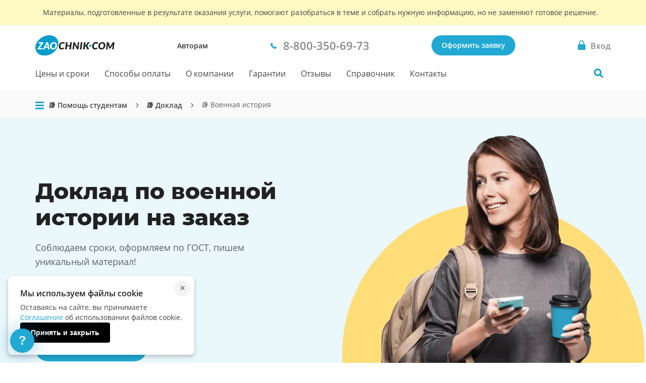

--- FILE ---
content_type: text/html; charset=utf-8
request_url: https://zaochnik.com/doklad/voennaja-istorija/
body_size: 19984
content:
<!DOCTYPE html>
<html lang="ru">
<head>
    <base href="/doklad/voennaja-istorija/">
    <meta charset="utf-8">
    <meta name="viewport" content="width=device-width, initial-scale=1">
    
        <script>
            !function(e,o){"object"==typeof exports&&"undefined"!=typeof module?module.exports=o():"function"==typeof define&&define.amd?define(o):(e="undefined"!=typeof globalThis?globalThis:e||self).Referrer=o()}(this,function(){"use strict";
            function e(e){for(var o=1;o<arguments.length;o++){var t=arguments[o];for(var n in t)e[n]=t[n]}return e}var o=function o(t,n){function r(o,r,i){if("undefined"!=typeof document){"number"==typeof(i=e({},n,i)).expires&&(i.expires=new Date(Date.now()+864e5*i.expires)),i.expires&&(i.expires=i.expires.toUTCString()),o=encodeURIComponent(o).replace(/%(2[346B]|5E|60|7C)/g,decodeURIComponent).replace(/[()]/g,escape);var c="";for(var a in i)i[a]&&(c+="; "+a,!0!==i[a]&&(c+="="+i[a].split(";")[0]));return document.cookie=o+"="+t.write(r,o)+c}}return Object.create({set:r,get:function(e){if("undefined"!=typeof document&&(!arguments.length||e)){for(var o=document.cookie?document.cookie.split("; "):[],n={},r=0;r<o.length;r++){var i=o[r].split("="),c=i.slice(1).join("=");try{var a=decodeURIComponent(i[0]);if(n[a]=t.read(c,a),e===a)break}catch(u){}}return e?n[e]:n}},remove:function(o,t){r(o,"",e({},t,{expires:-1}))},withAttributes:function(t){return o(this.converter,e({},this.attributes,t))},withConverter:function(t){return o(e({},this.converter,t),this.attributes)}},{attributes:{value:Object.freeze(n)},converter:{value:Object.freeze(t)}})}({read:function(e){return'"'===e[0]&&(e=e.slice(1,-1)),e.replace(/(%[\dA-F]{2})+/gi,decodeURIComponent)},write:function(e){return encodeURIComponent(e).replace(/%(2[346BF]|3[AC-F]|40|5[BDE]|60|7[BCD])/g,decodeURIComponent)}},{path:"/"});return(()=>{const e=window.document.referrer,t=window.location.origin,n=window.location.href,r=window.location.host,i=e=>new URL(window.location.href).searchParams.get(e),c=(e=>{let o;if(e)try{o=new URL(e).origin}catch(t){console.warn("Invalid referrer URL:",e,t),o=void 0}return o})(e),a=(e=>{let o;if(e)try{o=new URL(e).host}catch(t){console.warn("Invalid referrer URL:",e,t),o=void 0}return o})(e),u=(e,t)=>{try{void 0!==e&&o.set("zaochnik_ref",e,{expires:1,secure:!0,domain:`.${r}`}),void 0!==t&&o.set("zaochnik_href",t,{expires:1,secure:!0,domain:`.${r}`})}catch(n){console.warn("Failed to set referrer cookies:",n)}},s=["accounts.google.com","accounts.google.ru","accounts.google.by","accounts.google.kz","oauth.vk.com","oauth.vk.ru","id.vk.com","id.vk.ru","passport.yandex.ru","passport.yandex.by","passport.yandex.com","oauth.yandex.ru","oauth.yandex.by","oauth.yandex.com","www.pga.gazprombank.ru","securepayments.tinkoff.ru","pay.mixplat.ru"],d=["zaochnik.com",".zaochnik.com","zaochnik-com.com",".zaochnik-com.com","zaochnik.ru",".zaochnik.ru","zaochnik1.com","cabinet-zaochnik.com","cabinet-zaochnik.ru"],m=i("ref"),f=i("href"),h=m&&f;(m||f)&&u(m||"",f||"");const p=o.get("zaochnik_ref");if(c&&c!==t){d.some(e=>a&&(e.startsWith(".")?a.endsWith(e.slice(1)):a===e))||p&&p===e||-1!==s.indexOf(a)||h||u(e,n)}else if(!e){const e=o.get("zaochnik_href");(p||h)&&(p||!e||h)||u("",n)}const l=e=>{try{o.set("zaochnik_utm",e,{expires:1,secure:!0,domain:`.${r}`})}catch(t){console.warn("Failed to set UTM cookie:",t)}},g=i("utm");g&&l(g);const k=i("utm_campaign");if(k&&!g){const e=i("utm_source"),o=i("utm_medium"),t=i("utm_term"),n=i("utm_content");let r="?utm_campaign=",c="&utm_source=",a="&utm_medium=",u="&utm_term=",s="&utm_content=",d="";r+=k,d+=r,e&&(c+=e,d+=c),o&&(a+=o,d+=a),t&&(u+=t,d+=u),n&&(s+=n,d+=s),l(d)}})()});
        </script>
        
            
                <!-- Varioqub experiments -->
                <script type="text/javascript">
                (function(e, x, pe, r, i, me, nt){
                e[i]=e[i]||function(){(e[i].a=e[i].a||[]).push(arguments)},
                me=x.createElement(pe),me.async=1,me.src=r,nt=x.getElementsByTagName(pe)[0],nt.parentNode.insertBefore(me,nt)})
                (window, document, 'script', 'https://abt.s3.yandex.net/expjs/latest/exp.js', 'ymab');
                ymab('metrika.137901', 'init');
                </script>
            
        
    
    <meta name="mailru-verification" content="4aca688bfdf13531"/>
    <meta name="google-site-verification" content="g4oS9recUajRu4U8eZVgZybQDCdvxgc5Y3WA4SDX5jc"/>
    <meta name="webmoney" content="37DE8863-8F32-4310-B1CD-682CA1457480"/>
    <meta name="wmail-verification" content="0eedd59ba78bd0dd8ee41110a5bab74c"/>
    
        <title>Доклад на тему военная история заказать - купить доклад по военной истории недорого</title>
        <meta name="description" content="Заказать доклад по военной истории. Срочное написание, доступные цены. Написание доклада по предмету военная история срочно и недорого, цены онлайн."/>
    
    <meta name="keywords" content="Доклад , Военная история">
    <meta name="theme-color" content="#22a9d3">
    <link rel="canonical" href="https://zaochnik-com.com/doklad/voennaja-istorija/"/>
    <link rel="icon" type="image/png" href="https://static.zaochnik-com.com/favicons/za_red_120.png"/>
    <link rel="icon" type="image/png" href="https://static.zaochnik-com.com/favicons/za_red_192.png"/>
    <link rel="icon" type="image/svg+xml" sizes="any" href="https://static.zaochnik-com.com/favicons/favicon.svg"/>
    <link rel="preload" href="https://static.zaochnik-com.com/fonts/OpenSansV23LatinCyrillicRegular.woff2" as="font" type="font/woff2" crossorigin>
    <link rel="preload" href="https://static.zaochnik-com.com/fonts/OpenSansV23LatinCyrillic600.woff2" as="font" type="font/woff2" crossorigin>
    <link rel="preload" href="https://static.zaochnik-com.com/fonts/MontserratV18LatinCyrillic800.woff2" as="font" type="font/woff2" crossorigin>
    <style>
        @font-face {
            font-display: swap;
            font-family: "Open Sans";
            font-style: normal;
            font-weight: 400;
            src: local(""),
                url("https://static.zaochnik-com.com/fonts/OpenSansV23LatinCyrillicRegular.woff2") format("woff2"),
                url("https://static.zaochnik-com.com/fonts/OpenSansV23LatinCyrillicRegular.woff") format("woff");
        }

        @font-face {
            font-display: swap;
            font-family: "Open Sans";
            font-style: normal;
            font-weight: 600;
            src: local(""),
                url("https://static.zaochnik-com.com/fonts/OpenSansV23LatinCyrillic600.woff2") format("woff2"),
                url("https://static.zaochnik-com.com/fonts/OpenSansV23LatinCyrillic600.woff") format("woff");
        }

        @font-face {
            font-display: swap;
            font-family: Montserrat;
            font-style: normal;
            font-weight: 800;
            src: local(""),
                url("https://static.zaochnik-com.com/fonts/MontserratV18LatinCyrillic800.woff2") format("woff2"),
                url("https://static.zaochnik-com.com/fonts/MontserratV18LatinCyrillic800.woff") format("woff");
        }
    </style>
      
<script defer src="https://static.zaochnik-com.com/vendor.f6460085fd22f8a42ab8.min.js"></script><script defer src="https://static.zaochnik-com.com/services__subject_com.0209b224bf673a85db7c.min.js"></script><link href="https://static.zaochnik-com.com/services__subject_com.0db946bd70941a63dce2.min.css" rel="stylesheet"></head>
<body class="body ">

    

<div id="vue-head-instance">
    <header>
        <div
            v-scroll="scrollNavbar"
            class="bar js-bar"
            :class="[{ 'fixed': isNavbarSticky }]"
            @mouseenter="showNavbar"
            @focusin="showNavbar"
            @mouseleave="hideNavbar"
            @focusout="hideNavbar"
        >
            

            <!--noindex-->
            <div class="disclaimer">
                <div class="disclaimer__wrapper">
                    <div class="disclaimer__title">
                        Материалы, подготовленные в результате оказания услуги,
                        помогают разобраться в теме и&nbsp;собрать нужную информацию,
                        но&nbsp;не&nbsp;заменяют готовое решение.
                    </div>
                </div>
            </div>
            <!--/noindex-->

            <div class="bar__wrap">
                <div class="bar__head">
                    <div class="bar__row">
                        <div v-click-outside="hideNavMobile">
                            <button
                                type="button"
                                class="bar__hamburger"
                                :class="{ menu__close: isNavMobileShow }"
                                aria-label="Мобильное меню"
                                @click="toggleNavMobile"
                            >
                                <span v-if="!loading" class="hamburger"></span>
                                <loader
                                    v-else
                                    :loading="loading"
                                    :width-height="20">
                                </loader>
                            </button>
                            <div v-if="isNavMobileShow">
                                <navbar-mobile
                                    :author-or-client="'Авторам'"
                                    :author-or-client-url="'/toauthors/'"
                                    :is-nav-mobile-show="isNavMobileShow"
                                    :is-scroll-to-order="false"
                                    :nav-items="{&#39;prices&#39;: {&#39;title&#39;: &#39;Цены и сроки&#39;, &#39;url&#39;: &#39;/services_and_prices/&#39;}, &#39;payment&#39;: {&#39;title&#39;: &#39;Способы оплаты&#39;, &#39;url&#39;: &#39;/payment/&#39;}, &#39;about&#39;: {&#39;title&#39;: &#39;О компании&#39;, &#39;url&#39;: &#39;/about/&#39;}, &#39;warranty&#39;: {&#39;title&#39;: &#39;Гарантии&#39;, &#39;url&#39;: &#39;/warranty/&#39;}, &#39;responses&#39;: {&#39;title&#39;: &#39;Отзывы&#39;, &#39;url&#39;: &#39;/responses/&#39;}, &#39;spravochnik&#39;: {&#39;title&#39;: &#39;Справочник&#39;, &#39;url&#39;: &#39;/spravochnik/&#39;}, &#39;contacts&#39;: {&#39;title&#39;: &#39;Контакты&#39;, &#39;url&#39;: &#39;/contacts/&#39;}}"
                                    :project-free-phone="'8-800-350-69-73'"
                                    @hide-loading="hideLoader"
                                    @close="hideNavMobile"
                                >
                                </navbar-mobile>
                            </div>
                        </div>
                        <a href="/" class="logo logo_com">
                            
                            <picture>
                                <source srcset="https://static.zaochnik-com.com/img/logo_zao_com.svg" media="(min-width: 1024px)">
                                <source srcset="https://static.zaochnik-com.com/img/logo_zao.svg" media="(max-width: 1023px)">
                                <img src="https://static.zaochnik-com.com/img/logo_zao_com.svg" width="139" height="40" alt="Zaochnik в г. Москва">
                            </picture>
                            
                        </a>
                    </div>
                    <div class="bar__types">
                        <a href="/toauthors/" class="bar__types-ancor">
                        Авторам
                        </a>
                    </div>
                    <div class="bar__phone">
                        <a
                            href="tel:8-800-350-69-73"
                            v-data-layer-push="'d-v1-e9'"
                        >
                            <span>8-800-350-69-73</span>
                        </a>
                    </div>
                    <div class="bar__order">
                        
                        <a
                            href="/orders/"
                            class="button button_primary bar__button"
                            v-data-layer-push="'d-v1-e3'"
                        >Оформить заявку</a>
                        
                    </div>
                    <a
                        class="bar__signin bar__signin_active"
                        :href="signinUrl"
                        aria-label="Вход в личный кабинет"
                    >
                        <span class="bar__signin-icon"></span>
                        <span class="bar__signin-title">Вход</span>
                    </a>
                </div>
                <nav class="bar__nav" itemscope itemtype="http://schema.org/SiteNavigationElement">
                    <ul class="bar__nav-list">
                        
                        <li>
                            <a class="bar__nav-item" href="/services_and_prices/" itemprop="url">Цены и сроки</a>
                        </li>
                        
                        <li>
                            <a class="bar__nav-item" href="/payment/" itemprop="url">Способы оплаты</a>
                        </li>
                        
                        <li>
                            <a class="bar__nav-item" href="/about/" itemprop="url">О компании</a>
                        </li>
                        
                        <li>
                            <a class="bar__nav-item" href="/warranty/" itemprop="url">Гарантии</a>
                        </li>
                        
                        <li>
                            <a class="bar__nav-item" href="/responses/" itemprop="url">Отзывы</a>
                        </li>
                        
                        <li>
                            <a class="bar__nav-item" href="/spravochnik/" itemprop="url">Справочник</a>
                        </li>
                        
                        <li>
                            <a class="bar__nav-item" href="/contacts/" itemprop="url">Контакты</a>
                        </li>
                        
                    </ul>
                    <div
                        class="bar__search"
                        :class="{ 'bar__search_open': isSearchActive}"
                    >
                        <button
                            v-if="isNavbarInitial"
                            type="button"
                            class="bar__search-button"
                            aria-label="Поиск по сайту"
                            @click="openNavbarSearch"
                        ></button>
                        <navbar-search
                            v-else
                            @open="isSearchActive = true"
                            @close="isSearchActive = false"
                        ></navbar-search>
                    </div>
                </nav>
            </div>
        </div>
    </header>
</div>

<div class="body__container js-body-container">
    <div id="vue-body-container-instance">
                

        <div class="service-breadcrumbs">
            <div class="layout-wrapper">
                
                <div class="breadcrumbs breadcrumbs_arrow">
                    <div class="breadcrumbs__container">
                            <services-breadcrumbs></services-breadcrumbs>
                        <ol class="breadcrumbs__list" itemscope itemtype="http://schema.org/BreadcrumbList">
                            
                                
                                    <li class="breadcrumbs__item" itemprop="itemListElement" itemscope itemtype="http://schema.org/ListItem">
                                        <a href="/" class="breadcrumbs__link" itemprop="item">
                                            <span itemprop="name">📚 Помощь студентам</span>
                                        </a>
                                        <meta itemprop="position" content="1" />
                                    </li>
                                
                            
                                
                                    <li class="breadcrumbs__item" itemprop="itemListElement" itemscope itemtype="http://schema.org/ListItem">
                                        <a href="/doklad/" class="breadcrumbs__link" itemprop="item">
                                            <span itemprop="name">📚 Доклад</span>
                                        </a>
                                        <meta itemprop="position" content="2" />
                                    </li>
                                
                            
                                
                                    <li class="breadcrumbs__item breadcrumbs__item_current" itemprop="itemListElement" itemscope itemtype="http://schema.org/ListItem">
                                        <span itemprop="item">
                                            <span itemprop="name">📚 Военная история</span>
                                        </span>
                                        <meta itemprop="position" content="3" />
                                    </li>
                                
                            
                        </ol>
                    </div>
                </div>
                
            </div>
        </div>

        <section class="section service-intro" aria-labelledby="intro_title">
            <div class="layout-wrapper service-intro__container">
                <div class="service-intro__content">
                    <h1 class="service-intro__title" id="intro_title">
                        
                        Доклад по военной истории на заказ
                        
                    </h1>
                    <div class="service-intro__text">
                        <p>Соблюдаем сроки, оформляем по ГОСТ, пишем уникальный материал!</p>
                    </div>
                    <div class="intro-info">
                        <div class="intro-info__list">
                            <div class="intro-info__item">
                                <img src="https://static.zaochnik-com.com/img/services-service/money_009ccc.svg" alt="Цена" width="30" height="24">
                                <div class="intro-info__item-box">
                                    <div class="intro-info__item-value">
                                        
                                            от 600 р.
                                        
                                    </div>
                                    <div class="intro-info__item-key">цена</div>
                                </div>
                            </div>
                            <div class="intro-info__item">
                                <img src="https://static.zaochnik-com.com/img/services-service/alarm_009ccc.svg" alt="Срок" width="30" height="24">
                                <div class="intro-info__item-box">
                                    <div class="intro-info__item-value">
                                        
                                        от 1 дня
                                        
                                    </div>
                                    <div class="intro-info__item-key">срок</div>
                                </div>
                            </div>
                        </div>
                    </div>
                    <button
                        class="button button_primary"
                        v-scroll-to="'order'"
                        v-data-layer-push="'d-v1-e4'"
                    >Оформить заявку</button>
                </div>
            </div>
            <picture>
                <source srcset="https://static.zaochnik-com.com/img/services-service/section-service-intro/baby-bg-desktop.webp 1x, https://static.zaochnik-com.com/img/services-service/section-service-intro/baby-bg@2x-desktop.webp 2x" media="(min-width: 768px)" type="image/webp">
                <source srcset="https://static.zaochnik-com.com/img/services-service/section-service-intro/baby-bg-desktop.png 1x, https://static.zaochnik-com.com/img/services-service/section-service-intro/baby-bg@2x-desktop.png 2x" media="(min-width: 768px)" type="image/png">
                <source srcset="https://static.zaochnik-com.com/img/services-service/section-service-intro/baby-bg-mobile.webp 1x, https://static.zaochnik-com.com/img/services-service/section-service-intro/baby-bg@2x-mobile.webp 2x" media="(max-width: 767px)" type="image/webp">
                <source srcset="https://static.zaochnik-com.com/img/services-service/section-service-intro/baby-bg-mobile.png 1x, https://static.zaochnik-com.com/img/services-service/section-service-intro/baby-bg@2x-mobile.png 2x" media="(max-width: 767px)" type="image/png">
                <img
                    src="https://static.zaochnik-com.com/img/services-service/section-service-intro/baby-bg-desktop.png"
                    alt="Заказать доклад"
                    class="service-intro__image"
                >
            </picture>
        </section>

        <section class="services-service__section services-service__steps steps" aria-labelledby="steps_title">
            <div class="services-service__container steps__container">
                <header class="services-service__header">
                    <h2 id="steps_title" class="services-service__title steps__title">
                        Как оформить заказ&nbsp;на доклад
                    </h2>
                </header>
                <ul class="steps__list">
                    <li class="steps__item step">
                        <h3 class="step__title">Оформляете заявку</h3>
                        <figure class="step__image">
                            <img src="https://static.zaochnik-com.com/img/services-service/step_1.svg" alt="Заявка" width="80" height="80" loading="lazy">
                        </figure>
                    </li>
                    <li class="steps__item step">
                        <h3 class="step__title">Бесплатно рассчитываем стоимость</h3>
                        <figure class="step__image">
                            <img src="https://static.zaochnik-com.com/img/services-service/step_2.svg" alt="Рассчет стоимости" width="80" height="80" loading="lazy">
                        </figure>
                    </li>
                    <li class="steps__item step">
                        <h3 class="step__title">Вы&nbsp;вносите предоплату&nbsp;25%</h3>
                        <figure class="step__image">
                            <img src="https://static.zaochnik-com.com/img/services-service/step_3.svg" alt="Предоплата" width="80" height="80" loading="lazy">
                        </figure>
                    </li>
                    <li class="steps__item step">
                        <h3 class="step__title">Эксперт выполняет работу</h3>
                        <figure class="step__image">
                            <img src="https://static.zaochnik-com.com/img/services-service/step_4.svg" alt="Экспертная работа" width="80" height="80" loading="lazy">
                        </figure>
                    </li>
                    <li class="steps__item step">
                        <h3 class="step__title">Вносите оставшуюся сумму</h3>
                        <figure class="step__image">
                            <img src="https://static.zaochnik-com.com/img/services-service/step_5.svg" alt="Оплата" width="80" height="80" loading="lazy">
                        </figure>
                    </li>
                    <li class="steps__item step">
                        <h3 class="step__title">И&nbsp;защищаете работу на&nbsp;отлично!</h3>
                        <figure class="step__image">
                            <img src="https://static.zaochnik-com.com/img/services-service/step_6.svg" alt="Сдача работы" width="80" height="80" loading="lazy">
                        </figure>
                    </li>
                </ul>
                
            </div>
        </section>

        
            
            <section class="services-service__example-work services-service__section services-service-example-work">
                <div class="services-service__container">
                    <header class="services-service__header">
                        <h2 class="services-service__title">Примеры готовых докладов</h2>
                    </header>
                </div>
                <div class="services-service__inner">
                    <ul class="example-work services-service-example-work__list">
                        
                        <li class="example-work__item services-service-example-work__item">
                            <div class="example-work__header">
                                <div class="example-work__header-image">
                                    <img
                                        src="https://zaochnik-com.com/examples/subject_icons/medicine.svg"
                                        alt="Медицина"
                                        loading="lazy"
                                    >
                                </div>
                                <div class="example-work__title">Медицина</div>
                            </div>
                            <div class="example-work__content">
                                <p class="example-work__description">
                                    Гормональная фаза деятельности организма: состав и структурная организация эндокринной системы
                                </p>
                                <ul class="example-work__features">
                                    <li class="example-work__feature example-work__feature_worktype">
                                        <p class="example-work__feature-key">Вид работы:</p>
                                        <p class="example-work__feature-value">Доклад</p>
                                    </li>
                                    <li class="example-work__feature example-work__feature_deadline">
                                        <p class="example-work__feature-key">Время выполнения:</p>
                                        <p class="example-work__feature-value">3 дней</p>
                                    </li>
                                    <li class="example-work__feature example-work__feature_price">
                                        <p class="example-work__feature-key">Стоимость заказа:</p>
                                        <p class="example-work__feature-value">700 руб.</p>
                                    </li>
                                </ul>
                                <a
                                    class="example-work__download-link"
                                    href="https://zaochnik-com.com/examples/1196969_EDh0CIP.pdf"
                                    target="_blank"
                                    rel="noopener noreferrer"
                                    v-reach-goal="'examplespdf'"
                                >
                                    Смотреть работу в&nbsp;PDF
                                </a>
                            </div>
                        </li>
                        
                        <li class="example-work__item services-service-example-work__item">
                            <div class="example-work__header">
                                <div class="example-work__header-image">
                                    <img
                                        src="https://zaochnik-com.com/examples/subject_icons/law-1.svg"
                                        alt="Таможенное право"
                                        loading="lazy"
                                    >
                                </div>
                                <div class="example-work__title">Таможенное право</div>
                            </div>
                            <div class="example-work__content">
                                <p class="example-work__description">
                                    Особенности квалификации преступлений в сфере  таможенного дела на современном этапе
                                </p>
                                <ul class="example-work__features">
                                    <li class="example-work__feature example-work__feature_worktype">
                                        <p class="example-work__feature-key">Вид работы:</p>
                                        <p class="example-work__feature-value">Доклад</p>
                                    </li>
                                    <li class="example-work__feature example-work__feature_deadline">
                                        <p class="example-work__feature-key">Время выполнения:</p>
                                        <p class="example-work__feature-value">2 дней</p>
                                    </li>
                                    <li class="example-work__feature example-work__feature_price">
                                        <p class="example-work__feature-key">Стоимость заказа:</p>
                                        <p class="example-work__feature-value">1 100 руб.</p>
                                    </li>
                                </ul>
                                <a
                                    class="example-work__download-link"
                                    href="https://zaochnik-com.com/examples/dokladtamozhennoe_pravo.pdf"
                                    target="_blank"
                                    rel="noopener noreferrer"
                                    v-reach-goal="'examplespdf'"
                                >
                                    Смотреть работу в&nbsp;PDF
                                </a>
                            </div>
                        </li>
                        
                    </ul>
                </div>
            </section>
            
        

        <section class="services-service__order-public">
            <order-main :init-worktype="59"></order-main>
        </section>

        
        <section class="section subjects" aria-labelledby="subjects_title">
            <div class="layout-wrapper">
                <header class="subjects__header">
                    <h2 class="section__title subjects__title" id="subjects_title">
                        Доклады
                        по предметам
                    </h2>
                </header>
                <ul class="subjects__list">
                    
                    <li class="subjects__list-item">
                        <a
                            href="/doklad/jazikoznanie/"
                            class="subjects__list-link"
                        >Языкознание</a>
                    </li>
                    
                    <li class="subjects__list-item">
                        <a
                            href="/doklad/fizicheskaja-geografija/"
                            class="subjects__list-link"
                        >Физическая география</a>
                    </li>
                    
                    <li class="subjects__list-item">
                        <a
                            href="/doklad/avtomobilnaja-promishlennost/"
                            class="subjects__list-link"
                        >Автомобильная промышленность</a>
                    </li>
                    
                    <li class="subjects__list-item">
                        <a
                            href="/doklad/politicheskaja-istorija/"
                            class="subjects__list-link"
                        >Политическая история</a>
                    </li>
                    
                    <li class="subjects__list-item">
                        <a
                            href="/doklad/literatura-narodov-rossii/"
                            class="subjects__list-link"
                        >Литература народов россии</a>
                    </li>
                    
                    <li class="subjects__list-item">
                        <a
                            href="/doklad/professionalnaja-etika/"
                            class="subjects__list-link"
                        >Профессиональная этика</a>
                    </li>
                    
                    <li class="subjects__list-item">
                        <a
                            href="/doklad/semeinoe-pravo/"
                            class="subjects__list-link"
                        >Семейное право</a>
                    </li>
                    
                    <li class="subjects__list-item">
                        <a
                            href="/doklad/materialovedenie/"
                            class="subjects__list-link"
                        >Материаловедение</a>
                    </li>
                    
                    <li class="subjects__list-item">
                        <a
                            href="/doklad/upravlenie-i-pravo/"
                            class="subjects__list-link"
                        >Управление и право</a>
                    </li>
                    
                    <li class="subjects__list-item">
                        <a
                            href="/doklad/obshaja-teorija-kriminalistiki/"
                            class="subjects__list-link"
                        >Криминалистика</a>
                    </li>
                    
                    <li class="subjects__list-item">
                        <a
                            href="/doklad/psihogenetika/"
                            class="subjects__list-link"
                        >Психогенетика</a>
                    </li>
                    
                    <li class="subjects__list-item">
                        <a
                            href="/doklad/psihologija-i-pedagogija/"
                            class="subjects__list-link"
                        >Психология и педагогика</a>
                    </li>
                    
                    <li class="subjects__list-item">
                        <a
                            href="/doklad/avtomehanika/"
                            class="subjects__list-link"
                        >Автомеханика</a>
                    </li>
                    
                    <li class="subjects__list-item">
                        <a
                            href="/doklad/jadernaja-fizika/"
                            class="subjects__list-link"
                        >Ядерная физика</a>
                    </li>
                    
                    <li class="subjects__list-item">
                        <a
                            href="/doklad/aksiologija/"
                            class="subjects__list-link"
                        >Аксиология</a>
                    </li>
                    
                    <li class="subjects__list-item">
                        <a
                            href="/doklad/valeologija/"
                            class="subjects__list-link"
                        >Валеология</a>
                    </li>
                    
                    <li class="subjects__list-item">
                        <a
                            href="/doklad/stilistika/"
                            class="subjects__list-link"
                        >Статистика</a>
                    </li>
                    
                    <li class="subjects__list-item">
                        <a
                            href="/doklad/transportnoe-mashinostroenie/"
                            class="subjects__list-link"
                        >Транспортное машиностроение</a>
                    </li>
                    
                    <li class="subjects__list-item">
                        <a
                            href="/doklad/sopromat/"
                            class="subjects__list-link"
                        >Сапромат</a>
                    </li>
                    
                    <li class="subjects__list-item">
                        <a
                            href="/doklad/proizvodstvenni-menegment/"
                            class="subjects__list-link"
                        >Производственный менеджмент</a>
                    </li>
                    
                    <li class="subjects__list-item">
                        <a
                            href="/doklad/geografija-pochv-rossii/"
                            class="subjects__list-link"
                        >География почв россии</a>
                    </li>
                    
                    <li class="subjects__list-item">
                        <a
                            href="/doklad/zelenaja-ekonomika/"
                            class="subjects__list-link"
                        >Зеленая экономика</a>
                    </li>
                    
                    <li class="subjects__list-item">
                        <a
                            href="/doklad/igp/"
                            class="subjects__list-link"
                        >История государства и права</a>
                    </li>
                    
                    <li class="subjects__list-item">
                        <a
                            href="/doklad/pravo/"
                            class="subjects__list-link"
                        >Право</a>
                    </li>
                    
                </ul>
                <div class="subjects__link">
                    <a
                        href="/doklad/predmety/"
                        class="button button_primary"
                    >Все предметы</a>
                </div>
            </div>
        </section>
        

        <section class="consult reviews-main" aria-labelledby="consult_title">
            <div class="consult__container">
                <h2 class="consult__title" id="consult_title">Вас проконсультирует</h2>
                <div class="consult__slider">
                    <slider-splide-2
                        class="splide-theme splide-theme_blue consult__splide-theme"
                        :options="splideOptionsConsult"
                    >
                        <splide-slide slot="slider">
                            <div class="consult__item consultant">
                                <img
                                    src="https://static.zaochnik-com.com/img/section-consult/consultant_1.svg"
                                    alt="Личный помощник"
                                    width="auto"
                                    height="auto"
                                    loading="lazy"
                                />
                                <h3 class="consultant__title">Личный помощник <span>(менеджер)</span></h3>
                                <ul class="consultant__list">
                                    <li class="consultant__item">Ответит головой за&nbsp;сроки</li>
                                    <li class="consultant__item">Сделает всё, чтобы решить вашу проблему</li>
                                    <li class="consultant__item">Проконтролирует выполнение услуги</li>
                                    <li class="consultant__item">Подберет лучшего эксперта по&nbsp;вашей задаче</li>
                                </ul>
                            </div>
                        </splide-slide>
                        <splide-slide slot="slider">
                            <div class="consult__item consultant">
                                <img
                                    src="https://static.zaochnik-com.com/img/section-consult/consultant_2.svg"
                                    alt="Мудрый советник"
                                    width="auto"
                                    height="auto"
                                    loading="lazy"
                                />
                                <h3 class="consultant__title">Мудрый советник <span>(сотрудник колл-центра)</span></h3>
                                <ul class="consultant__list">
                                    <li class="consultant__item">Поможет описать вашу задачу</li>
                                    <li class="consultant__item">Обучит работе с&nbsp;личным кабинетом<br /></li>
                                    <li class="consultant__item">Проконтролирует выполнение услуги</li>
                                </ul>
                            </div>
                        </splide-slide>
                        <splide-slide slot="slider">
                            <div class="consult__item consultant">
                                <img
                                    src="https://static.zaochnik-com.com/img/section-consult/consultant_3.svg"
                                    alt="Персональный &laquo;Пушкин&raquo;"
                                    width="auto"
                                    height="auto"
                                    loading="lazy"
                                />
                                <h3 class="consultant__title">Персональный &laquo;Пушкин&raquo;<span>(Эксперт)</span></h3>
                                <ul class="consultant__list">
                                    <li class="consultant__item">Откликнется на вашу проблему</li>
                                    <li class="consultant__item">Проанализирует пути решения</li>
                                    <li class="consultant__item">Объяснит материал</li>
                                    <li class="consultant__item">Убедится, что вы&nbsp;все поняли</li>
                                </ul>
                            </div>
                        </splide-slide>
                        <splide-slide slot="slider">
                            <div class="consult__item consultant">
                                <img
                                    src="https://static.zaochnik-com.com/img/section-consult/consultant_4.svg"
                                    alt="Шерлок Холмс"
                                    width="auto"
                                    height="auto"
                                    loading="lazy"
                                />
                                <h3 class="consultant__title">Шерлок Холмс
                                    <span>(сотрудник отдела Контроля Качества)</span></h3>
                                <ul class="consultant__list">
                                    <li class="consultant__item">Придирчивый и&nbsp;внимательный: не&nbsp;даст расслабиться
                                        экспертам</li>
                                    <li class="consultant__item">Проверит текст на&nbsp;уникальность сотней специальных
                                        программ</li>
                                    <li class="consultant__item">Просканирует каждый миллиметр оформления
                                        на&nbsp;соответствие нормам и&nbsp;ГОСТу</li>
                                </ul>
                            </div>
                        </splide-slide>
                    </slider-splide-2>
                </div>
            </div>
        </section>

        
        <div class="section__container about__reviews">
            <div class="reviews reviews_white" itemscope itemtype="http://schema.org/Product">
                <div class="hidden">
                    <div itemprop="name">Доклад по военной истории на заказ</div>
                    <link itemprop="image" href="https://static.zaochnik-com.com/img/logo-zao-microdata.webp" />
                    <div itemprop="brand">Zaochnik</div>
                    <div itemprop="description">Заказать доклад по военной истории. Срочное написание, доступные цены. Написание доклада по предмету военная история срочно и недорого, цены онлайн.</div>
                    <div itemprop="offers" itemscope itemtype="http://schema.org/Offer">
                        <span itemprop="priceCurrency" content="RUB">руб.</span>
                        
                            <span itemprop="price" content="600">
                                600
                            </span>
                        
                        <link itemprop="availability" href="https://schema.org/InStock" />In stock
                        <div itemprop="seller" itemscope itemtype="http://schema.org/Organization">
                            <span itemprop="name">Zaochnik</span>
                        </div>
                    </div>
                </div>
                <div class="section reviews reviews-main reviews_white"  itemprop="aggregateRating" itemscope itemtype="http://schema.org/AggregateRating">
                        <meta itemprop="bestRating" content="5" />
                        <meta itemprop="worstRating" content="1" />
                        <meta itemprop="itemReviewed" content="Доклад" />
                    <div class="reviews__wrapper">
                        <h2 class="reviews__title">
                            Отзывы о нас
                        </h2>
                        <input type="hidden" name="rating_target" value="/f1665062-fc83-45e7-a080-7bacaeea2dae/rating" autocomplete="off">
                        <div class="reviews__rating">
                            
                            <reviews-rating
                                :init-class="'rate_large reviews__rate-stars'"
                                :init-count="'1'"
                                :init-mark="'5.00'"
                                :init-disabled="'false' === 'true'"
                                :target="'/f1665062-fc83-45e7-a080-7bacaeea2dae/rating'"
                            >
                                <template #title>Рейтинг</template>
                                <fieldset
                                    class="rate rate_large reviews__rate-stars reviews__rate-stars"
                                    
                                >
                                    <input class="rate__input" id="review-rate-5" type="radio" name="review" value="5" />
                                    <label
                                        class="rate__star rate__star_on"
                                        for="review-rate-5"
                                    ></label>
                                    <input class="rate__input" id="review-rate-4" type="radio" name="review" value="4" />
                                    <label
                                        class="rate__star rate__star_on"
                                        for="review-rate-4"
                                    ></label>
                                    <input class="rate__input" id="review-rate-3" type="radio" name="review" value="3" />
                                    <label
                                        class="rate__star rate__star_on"
                                        for="review-rate-3"
                                    ></label>
                                    <input class="rate__input" id="review-rate-2" type="radio" name="review" value="2" />
                                    <label
                                        class="rate__star rate__star_on"
                                        for="review-rate-2"
                                    ></label>
                                    <input class="rate__input" id="review-rate-1" type="radio" name="review" value="1" />
                                    <label
                                        class="rate__star rate__star_on"
                                        for="review-rate-1"
                                    ></label>
                                </fieldset>
                                <span>
                                    <span itemprop="ratingValue"> 5.0</span>
                                    из 5 (<span itemprop="ratingCount">1</span> голосов)
                                </span>
                            </reviews-rating>
                            
                        </div>

                        <!--noindex-->
                        <slider-splide-2 class="reviews__list splide_visible" :options="splideOptionsReviews">
                            
                                <splide-slide slot="slider">
                                    <div class="reviews__item review">
                                        <header class="review__header">
                                            <div class="review__row">
                                                
                                                    
                                                    <a href="/doklad/dizain/" class="review__subject review__subject_a" target="_blank"
                                                        rel="noopener noreferrer">Дизайн</a>
                                                    
                                                
                                                <div class="rating rating_large rating_5 review__rate"></div>
                                            </div>
                                            <div class="review__column">
                                                <div class="review__worktype">
                                                    
                                                        <span class="review__subtitle">Вид работы:&nbsp;</span>
                                                        
                                                            <a
                                                                href="/doklad/"
                                                                target="_blank"
                                                                rel="noopener noreferrer"
                                                                class="review__text"
                                                            >Доклад</a>
                                                        
                                                    
                                                </div>
                                                <div class="review__worktype-info">
                                                    
                                                    <span class="review__pages-amount">
                                                        <span class="review__subtitle">Объем:&nbsp;</span>
                                                        <span class="review__text">14 страниц</span>
                                                    </span>
                                                    
                                                    
                                                    <span class="review__lead-time">
                                                        <span class="review__subtitle">Срок:&nbsp;</span>
                                                        <span>4 дня</span>
                                                    </span>
                                                    
                                                </div>
                                            </div>
                                        </header>
                                        <p class="review__content">Так вышло что оттягивал написание доклада из-за различных причин, а скоро сдавать надо. 
Поэтому стал искать в сети варианты, где бы его сделали оперативно и качественно, чтобы соответствовал ТЗ. В итоге обратился сюда, уточнив предварительно все непонятные моменты. 
В оговоренный период прислали его готовым. После чего успешно сдал преподавателю и эффектом доволен.</p>
                                        <footer class="review__footer">
                                            <img src="https://static.zaochnik-com.com/img/services-service/section-service-reviews/avatar.svg" class="review__footer-image" alt="Аватар" height="48" style="width:48px" loading="lazy">
                                            <div class="review__footer-box">
                                                <p class="review__name">Олег
                                                    
                                                    <span>(2 курс)</span>
                                                    
                                                </p>
                                                <div class="review__info">
                                                    <p class="review__date">16 Декабрь 2025&nbsp;</p>
                                                    
                                                    <p class="review__city">|&nbsp;Москва</p>
                                                    
                                                </div>
                                            </div>
                                        </footer>
                                    </div>
                                </splide-slide>
                            
                                <splide-slide slot="slider">
                                    <div class="reviews__item review">
                                        <header class="review__header">
                                            <div class="review__row">
                                                
                                                    
                                                    <a href="/doklad/neiropsihologija/" class="review__subject review__subject_a" target="_blank"
                                                        rel="noopener noreferrer">Нейропсихология</a>
                                                    
                                                
                                                <div class="rating rating_large rating_5 review__rate"></div>
                                            </div>
                                            <div class="review__column">
                                                <div class="review__worktype">
                                                    
                                                        <span class="review__subtitle">Вид работы:&nbsp;</span>
                                                        
                                                            <a
                                                                href="/doklad/"
                                                                target="_blank"
                                                                rel="noopener noreferrer"
                                                                class="review__text"
                                                            >Доклад</a>
                                                        
                                                    
                                                </div>
                                                <div class="review__worktype-info">
                                                    
                                                    <span class="review__pages-amount">
                                                        <span class="review__subtitle">Объем:&nbsp;</span>
                                                        <span class="review__text">17 страниц</span>
                                                    </span>
                                                    
                                                    
                                                    <span class="review__lead-time">
                                                        <span class="review__subtitle">Срок:&nbsp;</span>
                                                        <span>7 дней</span>
                                                    </span>
                                                    
                                                </div>
                                            </div>
                                        </header>
                                        <p class="review__content">Отличная помощь студентам, которые совмещают работу с учебой. У меня физически нет времени писать работы самостоятельно. Заказывала здесь доклад к курсовой. Все было сделано в срок, учтены были требования к содержанию текста. Самое главное в курсовой тему раскрыли полностью и на защите ко мне было мало вопросов) В итоге защитила на отлично) Выполнили мое задние за 7 дней. Очень благодарна исполнителям.</p>
                                        <footer class="review__footer">
                                            <img src="https://static.zaochnik-com.com/img/services-service/section-service-reviews/avatar.svg" class="review__footer-image" alt="Аватар" height="48" style="width:48px" loading="lazy">
                                            <div class="review__footer-box">
                                                <p class="review__name">Александра
                                                    
                                                    <span>(3 курс)</span>
                                                    
                                                </p>
                                                <div class="review__info">
                                                    <p class="review__date">15 Декабрь 2025&nbsp;</p>
                                                    
                                                    <p class="review__city">|&nbsp;Москва</p>
                                                    
                                                </div>
                                            </div>
                                        </footer>
                                    </div>
                                </splide-slide>
                            
                                <splide-slide slot="slider">
                                    <div class="reviews__item review">
                                        <header class="review__header">
                                            <div class="review__row">
                                                
                                                    
                                                    <a href="/doklad/geodezija/" class="review__subject review__subject_a" target="_blank"
                                                        rel="noopener noreferrer">Геодезия</a>
                                                    
                                                
                                                <div class="rating rating_large rating_5 review__rate"></div>
                                            </div>
                                            <div class="review__column">
                                                <div class="review__worktype">
                                                    
                                                        <span class="review__subtitle">Вид работы:&nbsp;</span>
                                                        
                                                            <a
                                                                href="/doklad/"
                                                                target="_blank"
                                                                rel="noopener noreferrer"
                                                                class="review__text"
                                                            >Доклад</a>
                                                        
                                                    
                                                </div>
                                                <div class="review__worktype-info">
                                                    
                                                    <span class="review__pages-amount">
                                                        <span class="review__subtitle">Объем:&nbsp;</span>
                                                        <span class="review__text">16 страниц</span>
                                                    </span>
                                                    
                                                    
                                                    <span class="review__lead-time">
                                                        <span class="review__subtitle">Срок:&nbsp;</span>
                                                        <span>2 дня</span>
                                                    </span>
                                                    
                                                </div>
                                            </div>
                                        </header>
                                        <p class="review__content">Думала, что справлюсь с докладом сама, но дотянула до последнего и поняла, что не успеваю. 
Обратилась за помощью за три дня до сдачи. Переживала за срок. Однако успели подготовить работу причем не за счет качества. Доклад был правильно составлен и раскрывал тему. Никаких проблем с докладом не возникло. Получила максимальную оценку. Рекомендую. Можно доверять.</p>
                                        <footer class="review__footer">
                                            <img src="https://static.zaochnik-com.com/img/services-service/section-service-reviews/avatar.svg" class="review__footer-image" alt="Аватар" height="48" style="width:48px" loading="lazy">
                                            <div class="review__footer-box">
                                                <p class="review__name">Кристина
                                                    
                                                    <span>(3 курс)</span>
                                                    
                                                </p>
                                                <div class="review__info">
                                                    <p class="review__date">14 Декабрь 2025&nbsp;</p>
                                                    
                                                    <p class="review__city">|&nbsp;Череповец</p>
                                                    
                                                </div>
                                            </div>
                                        </footer>
                                    </div>
                                </splide-slide>
                            
                                <splide-slide slot="slider">
                                    <div class="reviews__item review">
                                        <header class="review__header">
                                            <div class="review__row">
                                                
                                                    
                                                    <span class="review__subject">Конфликтология</span>
                                                    
                                                
                                                <div class="rating rating_large rating_5 review__rate"></div>
                                            </div>
                                            <div class="review__column">
                                                <div class="review__worktype">
                                                    
                                                        <span class="review__subtitle">Вид работы:&nbsp;</span>
                                                        
                                                            <a
                                                                href="/doklad/"
                                                                target="_blank"
                                                                rel="noopener noreferrer"
                                                                class="review__text"
                                                            >Доклад</a>
                                                        
                                                    
                                                </div>
                                                <div class="review__worktype-info">
                                                    
                                                    <span class="review__pages-amount">
                                                        <span class="review__subtitle">Объем:&nbsp;</span>
                                                        <span class="review__text">15 страниц</span>
                                                    </span>
                                                    
                                                    
                                                    <span class="review__lead-time">
                                                        <span class="review__subtitle">Срок:&nbsp;</span>
                                                        <span>5 дней</span>
                                                    </span>
                                                    
                                                </div>
                                            </div>
                                        </header>
                                        <p class="review__content">Воспользовалась данным сервисом для написания доклада. Переживала за качество исполнения, а написать самостоятельно не успевала. Преподаватель у нас строгий и придирчивый. Мне нужна была наивысшая оценка, чтобы вытянуть текущее положение. Работу выполнили качественно и по оформительской части и по содержанию. Преподаватель даже похвалил за такой доклад.</p>
                                        <footer class="review__footer">
                                            <img src="https://static.zaochnik-com.com/img/services-service/section-service-reviews/avatar.svg" class="review__footer-image" alt="Аватар" height="48" style="width:48px" loading="lazy">
                                            <div class="review__footer-box">
                                                <p class="review__name">Алина
                                                    
                                                    <span>(2 курс)</span>
                                                    
                                                </p>
                                                <div class="review__info">
                                                    <p class="review__date">13 Декабрь 2025&nbsp;</p>
                                                    
                                                    <p class="review__city">|&nbsp;Екатеринбург</p>
                                                    
                                                </div>
                                            </div>
                                        </footer>
                                    </div>
                                </splide-slide>
                            
                                <splide-slide slot="slider">
                                    <div class="reviews__item review">
                                        <header class="review__header">
                                            <div class="review__row">
                                                
                                                <div class="rating rating_large rating_5 review__rate"></div>
                                            </div>
                                            <div class="review__column">
                                                <div class="review__worktype">
                                                    
                                                        <span class="review__subtitle">Вид работы:&nbsp;</span>
                                                        
                                                            <a
                                                                href="/doklad/"
                                                                target="_blank"
                                                                rel="noopener noreferrer"
                                                                class="review__text"
                                                            >Доклад</a>
                                                        
                                                    
                                                </div>
                                                <div class="review__worktype-info">
                                                    
                                                    <span class="review__pages-amount">
                                                        <span class="review__subtitle">Объем:&nbsp;</span>
                                                        <span class="review__text">15 страниц</span>
                                                    </span>
                                                    
                                                    
                                                    <span class="review__lead-time">
                                                        <span class="review__subtitle">Срок:&nbsp;</span>
                                                        <span>4 дня</span>
                                                    </span>
                                                    
                                                </div>
                                            </div>
                                        </header>
                                        <p class="review__content">Собиралась писать доклад самостоятельно, но была вынуждена обращаться за помощью. 
Элементарно не рассчитала время и силы, так как параллельно еще работаю. Зная преподавателя, предполагала, что доклад он может не принять из-за какого-то пустяка, не говоря уже о грубых ошибках или упущениях. Меня, в какой-то степени, успокаивали гарантии, которые дает этот сервис - бесплатные правки при необходимости. Однако править ничего не пришлось. За доклад получила высший балл.</p>
                                        <footer class="review__footer">
                                            <img src="https://static.zaochnik-com.com/img/services-service/section-service-reviews/avatar.svg" class="review__footer-image" alt="Аватар" height="48" style="width:48px" loading="lazy">
                                            <div class="review__footer-box">
                                                <p class="review__name">Наташа
                                                    
                                                    <span>(3 курс)</span>
                                                    
                                                </p>
                                                <div class="review__info">
                                                    <p class="review__date">12 Декабрь 2025&nbsp;</p>
                                                    
                                                    <p class="review__city">|&nbsp;Санкт-Петербург</p>
                                                    
                                                </div>
                                            </div>
                                        </footer>
                                    </div>
                                </splide-slide>
                            
                                <splide-slide slot="slider">
                                    <div class="reviews__item review">
                                        <header class="review__header">
                                            <div class="review__row">
                                                
                                                <div class="rating rating_large rating_5 review__rate"></div>
                                            </div>
                                            <div class="review__column">
                                                <div class="review__worktype">
                                                    
                                                        <span class="review__subtitle">Вид работы:&nbsp;</span>
                                                        
                                                            <a
                                                                href="/doklad/"
                                                                target="_blank"
                                                                rel="noopener noreferrer"
                                                                class="review__text"
                                                            >Доклад</a>
                                                        
                                                    
                                                </div>
                                                <div class="review__worktype-info">
                                                    
                                                    <span class="review__pages-amount">
                                                        <span class="review__subtitle">Объем:&nbsp;</span>
                                                        <span class="review__text">22 страниц</span>
                                                    </span>
                                                    
                                                    
                                                    <span class="review__lead-time">
                                                        <span class="review__subtitle">Срок:&nbsp;</span>
                                                        <span>5 дней</span>
                                                    </span>
                                                    
                                                </div>
                                            </div>
                                        </header>
                                        <p class="review__content">Впервые воспользовалась услугами сайта для написания доклада. Очень боялась, что работа будет грязной или попросту меня кинут. Но я ошибалась, в целом я осталась довольна работой. Автор, профессионально написал доклад, даже чуть раньше срока, он полностью уникален и соответствует всем заявленным критериям. Держали связь на протяжении всей работы, 
мне понравилось то, что автора я могла контролировать самостоятельно. Цена за услуги приемлимая, а качество работ высокое!</p>
                                        <footer class="review__footer">
                                            <img src="https://static.zaochnik-com.com/img/services-service/section-service-reviews/avatar.svg" class="review__footer-image" alt="Аватар" height="48" style="width:48px" loading="lazy">
                                            <div class="review__footer-box">
                                                <p class="review__name">Елена
                                                    
                                                    <span>(4 курс)</span>
                                                    
                                                </p>
                                                <div class="review__info">
                                                    <p class="review__date">11 Декабрь 2025&nbsp;</p>
                                                    
                                                    <p class="review__city">|&nbsp;Москва</p>
                                                    
                                                </div>
                                            </div>
                                        </footer>
                                    </div>
                                </splide-slide>
                            
                                <splide-slide slot="slider">
                                    <div class="reviews__item review">
                                        <header class="review__header">
                                            <div class="review__row">
                                                
                                                    
                                                    <a href="/doklad/economica/" class="review__subject review__subject_a" target="_blank"
                                                        rel="noopener noreferrer">Экономика</a>
                                                    
                                                
                                                <div class="rating rating_large rating_5 review__rate"></div>
                                            </div>
                                            <div class="review__column">
                                                <div class="review__worktype">
                                                    
                                                        <span class="review__subtitle">Вид работы:&nbsp;</span>
                                                        
                                                            <a
                                                                href="/doklad/"
                                                                target="_blank"
                                                                rel="noopener noreferrer"
                                                                class="review__text"
                                                            >Доклад</a>
                                                        
                                                    
                                                </div>
                                                <div class="review__worktype-info">
                                                    
                                                    <span class="review__pages-amount">
                                                        <span class="review__subtitle">Объем:&nbsp;</span>
                                                        <span class="review__text">15 страниц</span>
                                                    </span>
                                                    
                                                    
                                                    <span class="review__lead-time">
                                                        <span class="review__subtitle">Срок:&nbsp;</span>
                                                        <span>2 дня</span>
                                                    </span>
                                                    
                                                </div>
                                            </div>
                                        </header>
                                        <p class="review__content">Спасибо, что по-настоящему выручили. Должен был выступить на семинаре по экономике. Времени осталось в обрез, а к докладу еще и не приступал. Удалось довольно быстро оформить заказ на сайте. Со мной тут же связалась девушка, с которой мы обговорили все детали по докладу. Готовый доклад получил по электронке через 2 дня. Быстро и совсем недорого. Доклад преподу очень понравился, он даже похвалил меня при всех.</p>
                                        <footer class="review__footer">
                                            <img src="https://static.zaochnik-com.com/img/services-service/section-service-reviews/avatar.svg" class="review__footer-image" alt="Аватар" height="48" style="width:48px" loading="lazy">
                                            <div class="review__footer-box">
                                                <p class="review__name">Вася
                                                    
                                                    <span>(1 курс)</span>
                                                    
                                                </p>
                                                <div class="review__info">
                                                    <p class="review__date">10 Декабрь 2025&nbsp;</p>
                                                    
                                                    <p class="review__city">|&nbsp;Москва</p>
                                                    
                                                </div>
                                            </div>
                                        </footer>
                                    </div>
                                </splide-slide>
                            
                                <splide-slide slot="slider">
                                    <div class="reviews__item review">
                                        <header class="review__header">
                                            <div class="review__row">
                                                
                                                    
                                                    <a href="/doklad/geologija/" class="review__subject review__subject_a" target="_blank"
                                                        rel="noopener noreferrer">Геология</a>
                                                    
                                                
                                                <div class="rating rating_large rating_4 review__rate"></div>
                                            </div>
                                            <div class="review__column">
                                                <div class="review__worktype">
                                                    
                                                        <span class="review__subtitle">Вид работы:&nbsp;</span>
                                                        
                                                            <a
                                                                href="/doklad/"
                                                                target="_blank"
                                                                rel="noopener noreferrer"
                                                                class="review__text"
                                                            >Доклад</a>
                                                        
                                                    
                                                </div>
                                                <div class="review__worktype-info">
                                                    
                                                    <span class="review__pages-amount">
                                                        <span class="review__subtitle">Объем:&nbsp;</span>
                                                        <span class="review__text">30 страниц</span>
                                                    </span>
                                                    
                                                    
                                                    <span class="review__lead-time">
                                                        <span class="review__subtitle">Срок:&nbsp;</span>
                                                        <span>3 дня</span>
                                                    </span>
                                                    
                                                </div>
                                            </div>
                                        </header>
                                        <p class="review__content">Доклад на 30 страниц это вам не шуточки, особенно когда ты работаешь пятидневку, а на выходных воспитываешь ребенка. Короче было решено купить доклад онлайн и не париться. Сайт этот нашла по поиску в Гугле, хвалили, что быстро делают и не дорого. Как оказалось, отзывы не врут, написали мне доклад за 3 дня, денег взяли не много, ну а о качестве высказался препод, сказал, что материал подобран грамотно.</p>
                                        <footer class="review__footer">
                                            <img src="https://static.zaochnik-com.com/img/services-service/section-service-reviews/avatar.svg" class="review__footer-image" alt="Аватар" height="48" style="width:48px" loading="lazy">
                                            <div class="review__footer-box">
                                                <p class="review__name">Катя
                                                    
                                                    <span>(3 курс)</span>
                                                    
                                                </p>
                                                <div class="review__info">
                                                    <p class="review__date">9 Декабрь 2025&nbsp;</p>
                                                    
                                                    <p class="review__city">|&nbsp;Москва</p>
                                                    
                                                </div>
                                            </div>
                                        </footer>
                                    </div>
                                </splide-slide>
                            
                                <splide-slide slot="slider">
                                    <div class="reviews__item review">
                                        <header class="review__header">
                                            <div class="review__row">
                                                
                                                    
                                                    <a href="/doklad/veterinarija/" class="review__subject review__subject_a" target="_blank"
                                                        rel="noopener noreferrer">Ветеринария</a>
                                                    
                                                
                                                <div class="rating rating_large rating_5 review__rate"></div>
                                            </div>
                                            <div class="review__column">
                                                <div class="review__worktype">
                                                    
                                                        <span class="review__subtitle">Вид работы:&nbsp;</span>
                                                        
                                                            <a
                                                                href="/doklad/"
                                                                target="_blank"
                                                                rel="noopener noreferrer"
                                                                class="review__text"
                                                            >Доклад</a>
                                                        
                                                    
                                                </div>
                                                <div class="review__worktype-info">
                                                    
                                                    <span class="review__pages-amount">
                                                        <span class="review__subtitle">Объем:&nbsp;</span>
                                                        <span class="review__text">12 страниц</span>
                                                    </span>
                                                    
                                                    
                                                    <span class="review__lead-time">
                                                        <span class="review__subtitle">Срок:&nbsp;</span>
                                                        <span>3 дня</span>
                                                    </span>
                                                    
                                                </div>
                                            </div>
                                        </header>
                                        <p class="review__content">Вы конечно можете сказать, что покупать работы плохо и нужно учиться самому, но я считаю, что для работающих студентов это отличный выход из ситуации. Сайт заочник один из лучших в сфере выполнения работ на заказ, авторы здесь компетентные и грамотные, всегда качественно выполняют работы, а цены доступные студентам с разным уровнем дохода. Пользуюсь услугами Заочника больше года и друзьям рекомендую)</p>
                                        <footer class="review__footer">
                                            <img src="https://static.zaochnik-com.com/img/services-service/section-service-reviews/avatar.svg" class="review__footer-image" alt="Аватар" height="48" style="width:48px" loading="lazy">
                                            <div class="review__footer-box">
                                                <p class="review__name">Аня
                                                    
                                                    <span>(2 курс)</span>
                                                    
                                                </p>
                                                <div class="review__info">
                                                    <p class="review__date">8 Декабрь 2025&nbsp;</p>
                                                    
                                                    <p class="review__city">|&nbsp;Иркутск</p>
                                                    
                                                </div>
                                            </div>
                                        </footer>
                                    </div>
                                </splide-slide>
                            
                                <splide-slide slot="slider">
                                    <div class="reviews__item review">
                                        <header class="review__header">
                                            <div class="review__row">
                                                
                                                    
                                                    <a href="/doklad/himija/" class="review__subject review__subject_a" target="_blank"
                                                        rel="noopener noreferrer">Химия</a>
                                                    
                                                
                                                <div class="rating rating_large rating_5 review__rate"></div>
                                            </div>
                                            <div class="review__column">
                                                <div class="review__worktype">
                                                    
                                                        <span class="review__subtitle">Вид работы:&nbsp;</span>
                                                        
                                                            <a
                                                                href="/doklad/"
                                                                target="_blank"
                                                                rel="noopener noreferrer"
                                                                class="review__text"
                                                            >Доклад</a>
                                                        
                                                    
                                                </div>
                                                <div class="review__worktype-info">
                                                    
                                                    <span class="review__pages-amount">
                                                        <span class="review__subtitle">Объем:&nbsp;</span>
                                                        <span class="review__text">10 страниц</span>
                                                    </span>
                                                    
                                                    
                                                    <span class="review__lead-time">
                                                        <span class="review__subtitle">Срок:&nbsp;</span>
                                                        <span>3 дня</span>
                                                    </span>
                                                    
                                                </div>
                                            </div>
                                        </header>
                                        <p class="review__content">Заказывала на этом сайте доклад по химии для дочери в колледж. Переживала, что предмет сложный, напишут какую-нибудь ерунду. Но у них там разные преподаватели есть. К тому же дают гарантию, если будет плохая оценка, типа могут деньги даже вернуть. Но я зря переживала. Доклад быстро прислали, очень грамотно написан, без воды, все по делу, стиль, оформление, все очень хорошо.</p>
                                        <footer class="review__footer">
                                            <img src="https://static.zaochnik-com.com/img/services-service/section-service-reviews/avatar.svg" class="review__footer-image" alt="Аватар" height="48" style="width:48px" loading="lazy">
                                            <div class="review__footer-box">
                                                <p class="review__name">София
                                                    
                                                    <span>(3 курс)</span>
                                                    
                                                </p>
                                                <div class="review__info">
                                                    <p class="review__date">7 Декабрь 2025&nbsp;</p>
                                                    
                                                    <p class="review__city">|&nbsp;Москва</p>
                                                    
                                                </div>
                                            </div>
                                        </footer>
                                    </div>
                                </splide-slide>
                            
                        </slider-splide-2>
                        <div class="slider-more reviews__slider-more reviews__slider-more_reviews-service">
                            
                            <a
                                class="slider-more__link"
                                href="/responses/doklad/"
                            >Все отзывы</a>
                            
                        </div>
                        <!--/noindex-->
                    </div>
                    <div class="reviews-service__box">
                        
                            
                                
                                    <ul class="reviews-service reviews__service">
                                        
                                        <li class="reviews-service__card">
                                            <a rel="noopener noreferrer" target="_blank" href="https://yandex.com/profile/116112717254" class="reviews-service__link">
                                                <figure class="reviews-service__logo">
                                                    <img src="https://zaochnik-com.com/public/2025-12-02/yandex_c5uezeu_a62b5df6bcc148a19c10b1177d726195.svg" alt="" loading="lazy" width="48" height="48">
                                                    <figcaption class="reviews-service__info">Yandex: 4.7</figcaption>
                                                </figure>
                                            </a>
                                        </li>
                                        
                                        <li class="reviews-service__card">
                                            <a rel="noopener noreferrer" target="_blank" href="https://g.page/zaochnik" class="reviews-service__link">
                                                <figure class="reviews-service__logo">
                                                    <img src="https://zaochnik-com.com/public/2025-12-02/google_093f55c98ad94f598487426cb401dd5a.svg" alt="" loading="lazy" width="48" height="48">
                                                    <figcaption class="reviews-service__info">Google: 4.6</figcaption>
                                                </figure>
                                            </a>
                                        </li>
                                        
                                        <li class="reviews-service__card">
                                            <a rel="noopener noreferrer" target="_blank" href="https://2gis.ru/moscow/firm/4504127908913125" class="reviews-service__link">
                                                <figure class="reviews-service__logo">
                                                    <img src="https://zaochnik-com.com/public/2025-12-02/2gis-logo-small_29e11a4cfe474687834f5fe24ee792cc.svg" alt="" loading="lazy" width="48" height="48">
                                                    <figcaption class="reviews-service__info">2GIS: 4.6</figcaption>
                                                </figure>
                                            </a>
                                        </li>
                                        
                                        <li class="reviews-service__card">
                                            <a rel="noopener noreferrer" target="_blank" href="https://vk.com/zaochnik_otzyvy" class="reviews-service__link">
                                                <figure class="reviews-service__logo">
                                                    <img src="https://zaochnik-com.com/public/2025-12-02/vk_compact_logo_2021-presentsvg_bdd103efb68a4037961435833f1e824c.png" alt="" loading="lazy" width="48" height="48">
                                                    <figcaption class="reviews-service__info">Вконтакте: 4.8</figcaption>
                                                </figure>
                                            </a>
                                        </li>
                                        
                                    </ul>                                
                            
                        
                    </div>
                </div>
            </div>
        </div>
        

        

        
        <section class="section types-jobs" aria-labelledby="types-jobs_title">
            <div class="section__container">
                <h2 class="section__title types-jobs__title" id="types-jobs_title">Другие виды работ</h2>
                <div class="types-jobs__content">
                    <ul class="types-jobs__list">
                    
                    <li class="types-jobs__item">
                        <a
                            href="/kursovaya-rabota/"
                            class="types-jobs__item-link"
                        >
                            <div class="types-jobs__img-box">
                                <img
                                    src="
                                            https://zaostorage.com/vch/images/2020/05/26/kursovaya.svg
                                        "
                                    alt="Курсовая работа"
                                    width="48"
                                    height="40"
                                >
                            </div>
                            <span>Курсовая работа</span>
                        </a>
                    </li>
                    
                    <li class="types-jobs__item">
                        <a
                            href="/diplomnaya-rabota/"
                            class="types-jobs__item-link"
                        >
                            <div class="types-jobs__img-box">
                                <img
                                    src="
                                            https://zaostorage.com/vch/images/2020/05/26/diplom.svg
                                        "
                                    alt="Дипломная работа"
                                    width="48"
                                    height="40"
                                >
                            </div>
                            <span>Дипломная работа</span>
                        </a>
                    </li>
                    
                    <li class="types-jobs__item">
                        <a
                            href="/kontrolnye-raboty/"
                            class="types-jobs__item-link"
                        >
                            <div class="types-jobs__img-box">
                                <img
                                    src="
                                            https://zaostorage.com/vch/images/2020/05/25/kontrolnaya.svg
                                        "
                                    alt="Контрольная работа"
                                    width="48"
                                    height="40"
                                >
                            </div>
                            <span>Контрольная работа</span>
                        </a>
                    </li>
                    
                    <li class="types-jobs__item">
                        <a
                            href="/referat/"
                            class="types-jobs__item-link"
                        >
                            <div class="types-jobs__img-box">
                                <img
                                    src="
                                            https://zaostorage.com/vch/images/2020/05/26/referat.svg
                                        "
                                    alt="Реферат"
                                    width="48"
                                    height="40"
                                >
                            </div>
                            <span>Реферат</span>
                        </a>
                    </li>
                    
                    <li class="types-jobs__item">
                        <a
                            href="/diplomnaya-rabota-kolledzha/"
                            class="types-jobs__item-link"
                        >
                            <div class="types-jobs__img-box">
                                <img
                                    src="
                                            https://zaostorage.com/vch/images/2020/05/26/diplom_uzbnkhF.svg
                                        "
                                    alt="Дипломная работа для колледжа"
                                    width="48"
                                    height="40"
                                >
                            </div>
                            <span>Дипломная работа для колледжа</span>
                        </a>
                    </li>
                    
                    <li class="types-jobs__item">
                        <a
                            href="/reshenie-zadach/"
                            class="types-jobs__item-link"
                        >
                            <div class="types-jobs__img-box">
                                <img
                                    src="
                                            https://zaostorage.com/vch/images/2020/05/26/reshenije_zadach.svg
                                        "
                                    alt="Решение задач"
                                    width="48"
                                    height="40"
                                >
                            </div>
                            <span>Решение задач</span>
                        </a>
                    </li>
                    
                    <li class="types-jobs__item">
                        <a
                            href="/school-project/"
                            class="types-jobs__item-link"
                        >
                            <div class="types-jobs__img-box">
                                <img
                                    src="
                                            https://static.zaochnik-com.com/img/services-service/types-jobs.svg
                                        "
                                    alt="Школьный проект"
                                    width="48"
                                    height="40"
                                >
                            </div>
                            <span>Школьный проект</span>
                        </a>
                    </li>
                    
                    <li class="types-jobs__item">
                        <a
                            href="/magisterskaya-dissertacija/"
                            class="types-jobs__item-link"
                        >
                            <div class="types-jobs__img-box">
                                <img
                                    src="
                                            https://zaostorage.com/vch/images/2020/05/26/dissertaciya_jthVMsB.svg
                                        "
                                    alt="Магистерская диссертация"
                                    width="48"
                                    height="40"
                                >
                            </div>
                            <span>Магистерская диссертация</span>
                        </a>
                    </li>
                    
                    <li class="types-jobs__item">
                        <a
                            href="/prakticheskaya-rabota/"
                            class="types-jobs__item-link"
                        >
                            <div class="types-jobs__img-box">
                                <img
                                    src="
                                            https://zaostorage.com/vch/images/2020/05/26/prakticheskaya.svg
                                        "
                                    alt="Практическая работа"
                                    width="48"
                                    height="40"
                                >
                            </div>
                            <span>Практическая работа</span>
                        </a>
                    </li>
                    
                    <li class="types-jobs__item">
                        <a
                            href="/report-on-practice/"
                            class="types-jobs__item-link"
                        >
                            <div class="types-jobs__img-box">
                                <img
                                    src="
                                            https://zaostorage.com/vch/images/2020/05/26/otchet_po_praktike.svg
                                        "
                                    alt="Отчет по практике"
                                    width="48"
                                    height="40"
                                >
                            </div>
                            <span>Отчет по практике</span>
                        </a>
                    </li>
                    
                    <li class="types-jobs__item">
                        <a
                            href="/esse/"
                            class="types-jobs__item-link"
                        >
                            <div class="types-jobs__img-box">
                                <img
                                    src="
                                            https://zaostorage.com/vch/images/2020/05/26/esse_l37XjKK.svg
                                        "
                                    alt="Эссе"
                                    width="48"
                                    height="40"
                                >
                            </div>
                            <span>Эссе</span>
                        </a>
                    </li>
                    
                    <li class="types-jobs__item">
                        <a
                            href="/homework/"
                            class="types-jobs__item-link"
                        >
                            <div class="types-jobs__img-box">
                                <img
                                    src="
                                            https://zaostorage.com/vch/images/2021/10/18/dz.svg
                                        "
                                    alt="Домашняя работа"
                                    width="48"
                                    height="40"
                                >
                            </div>
                            <span>Домашняя работа</span>
                        </a>
                    </li>
                    
                    <li class="types-jobs__item">
                        <a
                            href="/vkr/"
                            class="types-jobs__item-link"
                        >
                            <div class="types-jobs__img-box">
                                <img
                                    src="
                                            https://zaostorage.com/vch/images/2020/05/26/vkr.svg
                                        "
                                    alt="ВКР (выпускная квалификационная работа)"
                                    width="48"
                                    height="40"
                                >
                            </div>
                            <span>ВКР (выпускная квалификационная работа)</span>
                        </a>
                    </li>
                    
                    <li class="types-jobs__item">
                        <a
                            href="/laboratornye-raboty/"
                            class="types-jobs__item-link"
                        >
                            <div class="types-jobs__img-box">
                                <img
                                    src="
                                            https://zaostorage.com/vch/images/2022/06/07/laboratornaya.svg
                                        "
                                    alt="Лабораторная работа"
                                    width="48"
                                    height="40"
                                >
                            </div>
                            <span>Лабораторная работа</span>
                        </a>
                    </li>
                    
                    <li class="types-jobs__item">
                        <a
                            href="/monografia/"
                            class="types-jobs__item-link"
                        >
                            <div class="types-jobs__img-box">
                                <img
                                    src="
                                            https://zaostorage.com/vch/images/2020/05/26/monografija.svg
                                        "
                                    alt="Монография"
                                    width="48"
                                    height="40"
                                >
                            </div>
                            <span>Монография</span>
                        </a>
                    </li>
                    
                    <li class="types-jobs__item">
                        <a
                            href="/statyi-dlya-dissertacij/"
                            class="types-jobs__item-link"
                        >
                            <div class="types-jobs__img-box">
                                <img
                                    src="
                                            https://zaostorage.com/vch/images/2020/05/26/statja_Y7f8C32.svg
                                        "
                                    alt="Статья для диссертации"
                                    width="48"
                                    height="40"
                                >
                            </div>
                            <span>Статья для диссертации</span>
                        </a>
                    </li>
                    
                    <li class="types-jobs__item">
                        <a
                            href="/glossary/"
                            class="types-jobs__item-link"
                        >
                            <div class="types-jobs__img-box">
                                <img
                                    src="
                                            https://static.zaochnik-com.com/img/services-service/types-jobs.svg
                                        "
                                    alt="Глоссарий"
                                    width="48"
                                    height="40"
                                >
                            </div>
                            <span>Глоссарий</span>
                        </a>
                    </li>
                    
                    <li class="types-jobs__item">
                        <a
                            href="/podgotovka-k-zaschite-s-avtorom/"
                            class="types-jobs__item-link"
                        >
                            <div class="types-jobs__img-box">
                                <img
                                    src="
                                            https://static.zaochnik-com.com/img/services-service/types-jobs.svg
                                        "
                                    alt="Подготовка к защите с автором"
                                    width="48"
                                    height="40"
                                >
                            </div>
                            <span>Подготовка к защите с автором</span>
                        </a>
                    </li>
                    
                    <li class="types-jobs__item">
                        <a
                            href="/semestrovaya-rabota/"
                            class="types-jobs__item-link"
                        >
                            <div class="types-jobs__img-box">
                                <img
                                    src="
                                            https://zaostorage.com/vch/images/2020/05/26/semestrovaya.svg
                                        "
                                    alt="Семестровая работа"
                                    width="48"
                                    height="40"
                                >
                            </div>
                            <span>Семестровая работа</span>
                        </a>
                    </li>
                    
                    <li class="types-jobs__item">
                        <a
                            href="/translation/"
                            class="types-jobs__item-link"
                        >
                            <div class="types-jobs__img-box">
                                <img
                                    src="
                                            https://zaostorage.com/vch/images/2020/05/26/perevod.svg
                                        "
                                    alt="Перевод"
                                    width="48"
                                    height="40"
                                >
                            </div>
                            <span>Перевод</span>
                        </a>
                    </li>
                    
                    <li class="types-jobs__item">
                        <a
                            href="/nir/"
                            class="types-jobs__item-link"
                        >
                            <div class="types-jobs__img-box">
                                <img
                                    src="
                                            https://zaostorage.com/vch/images/2020/05/26/nir.svg
                                        "
                                    alt="НИР (научно-исследовательская работа)"
                                    width="48"
                                    height="40"
                                >
                            </div>
                            <span>НИР (научно-исследовательская работа)</span>
                        </a>
                    </li>
                    
                    <li class="types-jobs__item">
                        <a
                            href="/tezisniy-plan/"
                            class="types-jobs__item-link"
                        >
                            <div class="types-jobs__img-box">
                                <img
                                    src="
                                            https://zaostorage.com/vch/images/2020/05/26/tezisnyj_plan.svg
                                        "
                                    alt="Тезисный план"
                                    width="48"
                                    height="40"
                                >
                            </div>
                            <span>Тезисный план</span>
                        </a>
                    </li>
                    
                    <li class="types-jobs__item">
                        <a
                            href="/copywriting/"
                            class="types-jobs__item-link"
                        >
                            <div class="types-jobs__img-box">
                                <img
                                    src="
                                            https://zaostorage.com/vch/images/2020/05/26/kopirajting.svg
                                        "
                                    alt="Копирайтинг"
                                    width="48"
                                    height="40"
                                >
                            </div>
                            <span>Копирайтинг</span>
                        </a>
                    </li>
                    
                    <li class="types-jobs__item">
                        <a
                            href="/project-work/"
                            class="types-jobs__item-link"
                        >
                            <div class="types-jobs__img-box">
                                <img
                                    src="
                                            https://static.zaochnik-com.com/img/services-service/types-jobs.svg
                                        "
                                    alt="Проектная работа"
                                    width="48"
                                    height="40"
                                >
                            </div>
                            <span>Проектная работа</span>
                        </a>
                    </li>
                    
                    <li class="types-jobs__item">
                        <a
                            href="/diplom-mba/"
                            class="types-jobs__item-link"
                        >
                            <div class="types-jobs__img-box">
                                <img
                                    src="
                                            https://zaostorage.com/vch/images/2020/05/26/diplom_3xKWjOP.svg
                                        "
                                    alt="Дипломная работа МВА"
                                    width="48"
                                    height="40"
                                >
                            </div>
                            <span>Дипломная работа МВА</span>
                        </a>
                    </li>
                    
                    </ul>
                    <a
                        href="/services_and_prices/"
                        class="types-jobs__link button button_primary"
                    >Все виды работ</a>
                </div>
            </div>
        </section>
        

        <section class="section services-service__info info text-content">
            <div class="layout-wrapper section__container text-content__container">
                <div>
                    <p>Предметом изучения военной истории выступают различные войны, которые происходили на разных этапах становления и развития человеческой цивилизации. Образовательная дисциплина включена в учебные программы подготовки историков и специалистов в военном деле.</p>

<p>Необходимость написать доклад по военной истории связана с решением различных задач, поставленных перед учащимся преподавателем. Например, по участию в семинаре, выступлению на конференции, получению зачета или сдаче экзамена.</p>

<h2>Достоинства решения заказать доклад по военной истории</h2>

<p>Наш сервис предоставляет студентам колледжей, техникумов и вузов помощь в написании текстов. Мы гарантируем клиентам возможность купить доклад про военную историю, выполненный:</p>

<ul>
	<li>
	<p>недорого;</p>
	</li>
	<li>
	<p>с четким соблюдением образовательных стандартов и академических правил;</p>
	</li>
	<li>
	<p>в короткий срок;</p>
	</li>
	<li>
	<p>дистанционно;</p>
	</li>
	<li>
	<p>по многократно отработанной схеме.</p>
	</li>
</ul>

<h3>Грамотное содержание</h3>

<p>Качественную содержательную часть и грамотное оформление работы обеспечивают наши исполнители. Все они &ndash; практикующие преподаватели, прошедшие испытательный срок. Многие &ndash; в профессорском звании или с кандидатской степенью.</p>

<h3>Договор и гарантийные обязательства</h3>

<p>В заключаемом с каждым заказчиком договоре перечисляются наши гарантии:</p>

<ul>
	<li>
	<p>Двухмесячный срок бесплатного устранения недочетов и замечаний.</p>
	</li>
	<li>
	<p>Поэтапная оплата с переводом большей части стоимости по факту выполнения заказа.</p>
	</li>
	<li>
	<p>Возврат денег, если текст не отвечает заявленным изначально требованиям.</p>
	</li>
	<li>
	<p>Консультационная и информационная поддержка клиента вплоть до сдачи работы.</p>
	</li>
	<li>
	<p>Безопасность данных, предоставленных заказчиком.</p>
	</li>
</ul>

<h2>Как определяется расценка на написание доклада про военную историю</h2>

<p>Стоимость доклада о военной истории варьируется с учетом сложности темы, объема текста, срочности исполнения заказа и требуемой уникальности. Минимальная цена работы установлена на уровне 600 рублей при сроке выдачи готового результата &ndash; от 1 дня.</p>
                </div>
                
                    <div class="seo-table">
                        <div class="seo-table__container">
                            <table class="seo-table__table">
                            
                            
                                <tr>
                                    <td>✏️Стоимость</td>
                                    <td>
                                        
                                        <span class="seo-table__text">от 700 руб</span>
                                        
                                        
                                        <span class="seo-table__tooltip">
                                            Цена работы зависит от сложности, объема и сроков выполнения.
                                        </span>
                                        
                                    </td>
                                </tr>
                            
                                <tr>
                                    <td>✏️Срок выполнения</td>
                                    <td>
                                        
                                        <span class="seo-table__text">от 1 дня</span>
                                        
                                        
                                        <span class="seo-table__tooltip">
                                            Дата, к которой работа должна быть готова.
                                        </span>
                                        
                                    </td>
                                </tr>
                            
                                <tr>
                                    <td>✏️Доработки</td>
                                    <td>
                                        
                                        <span class="seo-table__text">бесплатно</span>
                                        
                                        
                                        <span class="seo-table__tooltip">
                                            Доработки бесплатны, если они соответствуют первоначальным требованиям: данным, которые вы указали в форме заявки. Автор вносит правки, пока вы успешно не защитите работу.
                                        </span>
                                        
                                    </td>
                                </tr>
                            
                                <tr>
                                    <td>✏️Гарантия</td>
                                    <td>
                                        
                                        <span class="seo-table__text">бессрочная</span>
                                        
                                        
                                        <span class="seo-table__tooltip">
                                            Вы можете внести правки бесплатно и в любой момент выполнения заказа. За исключением тех случаев, когда меняются либо дополняются первоначальные требования (план работы, объект или предмет исследования и другие значимые требования).
                                        </span>
                                        
                                    </td>
                                </tr>
                            
                                <tr>
                                    <td>✏️Оригинальность</td>
                                    <td>
                                        
                                        <span class="seo-table__text">до 95%</span>
                                        
                                        
                                        <span class="seo-table__tooltip">
                                            Вы устанавливаете нужный процент оригинальности работы.
                                        </span>
                                        
                                    </td>
                                </tr>
                            
                                <tr>
                                    <td>✏️Конфиденциальность</td>
                                    <td>
                                        
                                        <span class="seo-table__text">100%</span>
                                        
                                        
                                        <span class="seo-table__tooltip">
                                            Никто не узнает, что вы заказали работу в нашем сервисе.
                                        </span>
                                        
                                    </td>
                                </tr>
                            
                                <tr>
                                    <td>✏️Служба поддержки</td>
                                    <td>
                                        
                                        <span class="seo-table__text">24/7</span>
                                        
                                        
                                        <span class="seo-table__tooltip">
                                            Служба поддержки ответит на все вопросы по заказу, подскажет, что делать, если вдруг не получается зайти в ЛК и решит любую техническую проблему.
                                        </span>
                                        
                                    </td>
                                </tr>
                            
                                <tr>
                                    <td>✏️Личный менеджер</td>
                                    <td>
                                        
                                        <span class="seo-table__ok"></span>
                                        
                                        
                                        <span class="seo-table__tooltip">
                                            Личный менеджер контролирует заказ: передает вопросы, требования, замечания и пожелания от вас автору и от автора — вам. Решает вопросы и поддерживает на всех этапах заказа.
                                        </span>
                                        
                                    </td>
                                </tr>
                            
                                <tr>
                                    <td>✏️Контроль качества</td>
                                    <td>
                                        
                                        <span class="seo-table__ok"></span>
                                        
                                        
                                        <span class="seo-table__tooltip">
                                            Специалисты отдела контроля качества проверяют, соответствует ли работа вашим требованиям по оформлению и содержанию.
                                        </span>
                                        
                                    </td>
                                </tr>
                            
                                <tr>
                                    <td>✏️Договор на работу</td>
                                    <td>
                                        
                                        <span class="seo-table__ok"></span>
                                        
                                        
                                        <span class="seo-table__tooltip">
                                            При оформлении заказа мы с вами заключаем договор, который гарантирует успешное выполнение вашей работы.
                                        </span>
                                        
                                    </td>
                                </tr>
                            
                            </table>
                        </div>
                    </div>
                
            </div>
        </section>

        

        <section class="offer-date">
            <div class="wrapper">
                <p class="offer-date__text">
                    Предложение актуально на <span class="offer-date__value">20.01.2026</span>
                </p>
            </div>
        </section>
    </div>
</div>

    <footer
        id="vue-footer-instance"
        class="footer"
    >
        <div class="layout-wrapper footer__container">
            <div class="footer__column">
                <div class="footer__logo">
                    <a href="/" class="logo logo_com">
                        <img
                            src="https://static.zaochnik-com.com/img/logo_zao_com.svg"
                            width="139"
                            height="40"
                            alt="Zaochnik"
                            loading="lazy"
                        >
                    </a>
                    <div class="footer__logo-sub">
                        Студенческий сервис №1 в&nbsp;России
                    </div>
                </div>
                <ul class="footer__apps-list">
                    <li class="footer__apps-item">
                        <a
                            href="https://play.google.com/store/apps/details?id=ru.zaochnik&pcampaignid=MKT-Other-global-all-co-prtnr-py-PartBadge-Mar2515-1"
                            class="footer__apps-ancor"
                            v-reach-goal="'googleplay2'"
                            target="_blank"
                            rel="noopener noreferrer"
                        >
                            <img
                                src="https://static.zaochnik-com.com/img/logo_google-play.svg"
                                width="162"
                                height="48"
                                alt="Наше приложение в Google Play"
                                loading="lazy"
                            />
                        </a>
                    </li>
                    <li class="footer__apps-item">
                        <a
                            href="https://apps.apple.com/by/app/zachet-%D0%BF%D0%BE%D0%BC%D0%BE%D1%89%D1%8C-%D1%81%D1%82%D1%83%D0%B4%D0%B5%D0%BD%D1%82%D0%B0%D0%BC/id6468885323"
                            class="footer__apps-ancor"
                            v-reach-goal="'appstore2'"
                            target="_blank"
                            rel="noopener noreferrer"
                        >
                            <img
                                src="https://static.zaochnik-com.com/img/logo_apple-store.svg"
                                width="162"
                                height="48"
                                alt="Наше приложение в App Store"
                                loading="lazy"
                            />
                        </a>
                    </li>
                </ul>
                <div id="vue-footer-dropdown-instance">
                    
                    <!--noindex-->
                    <div class="footer__dropdown">
                        <footer-dropdown
                            project="com"
                            region="Москва"
                            :regions='[{"title":"Москва","url":"https://zaochnik-com.com/"},{"title":"Санкт-Петербург","url":"https://spb.zaochnik-com.com/"}]'
                        ></footer-dropdown>
                    </div>
                    <!--/noindex-->
                    
                </div>
            </div>
            <div
                id="vue-footer-socials-instance"
                class="footer__column footer__sotial"
            >
                <div class="footer__sotial-item">
                    <div class="footer__title">
                        Контакты
                    </div>
                    <div class="footer__contact">
                        <ul class="footer__contact-list">
                            <li class="footer__contact-item footer__contact-item_tel">
                                <a
                                    href="tel:88003506973"
                                >8-800-350-69-73</a>
                            </li>
                            <li class="footer__contact-item footer__contact-item_email">
                                <a
                                    href="mailto:info@zaochnik.com"
                                >info@zaochnik.com</a>
                            </li>
                            <li class="footer__contact-item footer__contact-item_time">
                                <p class="footer__contact-item-clock">с 7.00 до 23.00</p>
                            </li>
                        </ul>
                        <p class="footer__contact-break">перерыв с 23:00 до 7:00</p>
                    </div>
                </div>
                <div class="footer__sotial-item">
                    <strong class="footer__title footer__title-sotial">
                        Написать в&nbsp;клиентскую поддержку:
                    </strong>
                    <div class="footer__socials">
                        
                        <socials
                            :socials-data='[
                                
                                    {
                                    "name": "odnoklassniki",
                                    "url": "https://ok.ru/referatku",
                                    "share": "https://connect.ok.ru/offer?url=",
                                    "dataLayer": ""
                                    },
                                
                                    {
                                    "name": "telegram",
                                    "url": "https://t.me/zaochnik",
                                    "share": "https://telegram.me/share/url?url=",
                                    "dataLayer": ""
                                    },
                                
                                    {
                                    "name": "telegram_bot",
                                    "url": "https://t.me/zao_super_bot?start=telegrambot_site",
                                    "share": "https://telegram.me/share/url?url=",
                                    "dataLayer": ""
                                    },
                                
                                    {
                                    "name": "telegram_channel",
                                    "url": "https://t.me/+7e8fx5a701M1Mzli",
                                    "share": "https://telegram.me/share/url?url=",
                                    "dataLayer": ""
                                    },
                                
                                    {
                                    "name": "telegram_group",
                                    "url": "https://t.me/zaochnik",
                                    "share": "https://telegram.me/share/url?url=",
                                    "dataLayer": ""
                                    },
                                
                                    {
                                    "name": "telegram_rmoney",
                                    "url": "https://t.me/r_money_ru",
                                    "share": "None",
                                    "dataLayer": ""
                                    },
                                
                                    {
                                    "name": "tiktok",
                                    "url": "https://www.tiktok.com/@zaochnikcom",
                                    "share": "None",
                                    "dataLayer": ""
                                    },
                                
                                    {
                                    "name": "viber",
                                    "url": "viber://pa/?chatURI=zaochnikcom",
                                    "share": "viber://forward?text=",
                                    "dataLayer": ""
                                    },
                                
                                    {
                                    "name": "vkontakte",
                                    "url": "https://vk.com/zaochnik_student",
                                    "share": "https://vk.com/share.php?url=",
                                    "dataLayer": ""
                                    },
                                
                                    {
                                    "name": "vkontakte_support",
                                    "url": "https://vk.me/zaochnik_student",
                                    "share": "None",
                                    "dataLayer": ""
                                    },
                                
                                    {
                                    "name": "vkontakte_rmoney",
                                    "url": "https://vk.com/rmoney_partner",
                                    "share": "None",
                                    "dataLayer": ""
                                    },
                                
                                    {
                                    "name": "whatsapp",
                                    "url": "https://wa.me/79162872935",
                                    "share": "https://wa.me/?text=",
                                    "dataLayer": ""
                                    },
                                
                                    {
                                    "name": "youtube",
                                    "url": "https://www.youtube.com/c/Zaostream",
                                    "share": "None",
                                    "dataLayer": ""
                                    },
                                
                                    {
                                    "name": "youtube_subscribe",
                                    "url": "https://www.youtube.com/channel/UCr6iKVgRK6IeNReBuw6ZV8g?sub_confirmation=1",
                                    "share": "None",
                                    "dataLayer": ""
                                    },
                                
                                    {
                                    "name": "max",
                                    "url": "https://max.ru/u/f9LHodD0cOIqIQXj2wSP7OB8MtlgWxARRvV7D1gPztY2WBwyOkxm0hBQQEM",
                                    "share": "None",
                                    "dataLayer": ""
                                    }
                                
                            ]'
                            :socials-list="['telegram', 'vkontakte_support', 'viber', 'whatsapp', 'max']"
                        ></socials>
                        
                    </div>
                </div>
                <div class="footer__sotial-item">
                    <strong class="footer__title footer__title-sotial">
                        Мы в&nbsp;социальных сетях:
                    </strong>
                    <div class="footer__socials">
                        
                        <socials
                            :socials-data='[
                                
                                    {
                                    "name": "odnoklassniki",
                                    "url": "https://ok.ru/referatku",
                                    "share": "https://connect.ok.ru/offer?url=",
                                    "dataLayer": ""
                                    },
                                
                                    {
                                    "name": "telegram",
                                    "url": "https://t.me/zaochnik",
                                    "share": "https://telegram.me/share/url?url=",
                                    "dataLayer": ""
                                    },
                                
                                    {
                                    "name": "telegram_bot",
                                    "url": "https://t.me/zao_super_bot?start=telegrambot_site",
                                    "share": "https://telegram.me/share/url?url=",
                                    "dataLayer": ""
                                    },
                                
                                    {
                                    "name": "telegram_channel",
                                    "url": "https://t.me/+7e8fx5a701M1Mzli",
                                    "share": "https://telegram.me/share/url?url=",
                                    "dataLayer": ""
                                    },
                                
                                    {
                                    "name": "telegram_group",
                                    "url": "https://t.me/zaochnik",
                                    "share": "https://telegram.me/share/url?url=",
                                    "dataLayer": ""
                                    },
                                
                                    {
                                    "name": "telegram_rmoney",
                                    "url": "https://t.me/r_money_ru",
                                    "share": "None",
                                    "dataLayer": ""
                                    },
                                
                                    {
                                    "name": "tiktok",
                                    "url": "https://www.tiktok.com/@zaochnikcom",
                                    "share": "None",
                                    "dataLayer": ""
                                    },
                                
                                    {
                                    "name": "viber",
                                    "url": "viber://pa/?chatURI=zaochnikcom",
                                    "share": "viber://forward?text=",
                                    "dataLayer": ""
                                    },
                                
                                    {
                                    "name": "vkontakte",
                                    "url": "https://vk.com/zaochnik_student",
                                    "share": "https://vk.com/share.php?url=",
                                    "dataLayer": ""
                                    },
                                
                                    {
                                    "name": "vkontakte_support",
                                    "url": "https://vk.me/zaochnik_student",
                                    "share": "None",
                                    "dataLayer": ""
                                    },
                                
                                    {
                                    "name": "vkontakte_rmoney",
                                    "url": "https://vk.com/rmoney_partner",
                                    "share": "None",
                                    "dataLayer": ""
                                    },
                                
                                    {
                                    "name": "whatsapp",
                                    "url": "https://wa.me/79162872935",
                                    "share": "https://wa.me/?text=",
                                    "dataLayer": ""
                                    },
                                
                                    {
                                    "name": "youtube",
                                    "url": "https://www.youtube.com/c/Zaostream",
                                    "share": "None",
                                    "dataLayer": ""
                                    },
                                
                                    {
                                    "name": "youtube_subscribe",
                                    "url": "https://www.youtube.com/channel/UCr6iKVgRK6IeNReBuw6ZV8g?sub_confirmation=1",
                                    "share": "None",
                                    "dataLayer": ""
                                    },
                                
                                    {
                                    "name": "max",
                                    "url": "https://max.ru/u/f9LHodD0cOIqIQXj2wSP7OB8MtlgWxARRvV7D1gPztY2WBwyOkxm0hBQQEM",
                                    "share": "None",
                                    "dataLayer": ""
                                    }
                                
                            ]'
                            :socials-list="['vkontakte', 'odnoklassniki', 'youtube', 'tiktok']"
                        ></socials>
                        
                    </div>
                </div>
            </div>
            <div
                id="vue-footer-navigation-instance"
                class="footer__column footer__nav"
            >
                <div class="footer__nav-column">
                    <strong
                        class="footer__title footer__nav-title"
                        :class="{ active: services }"
                        @click="mobileToggle('services')"
                    >
                        Услуги
                    </strong>
                    <transition name="slide">
                        <ul
                            v-show="services"
                            class="footer__nav-list"
                        >
                            
                            <li class="footer__nav-item">
                                <a
                                    href="/diplomnaya-rabota/"
                                    class="footer__nav-ancor"
                                >Консультации по дипломным работам</a>
                            </li>
                            
                            <li class="footer__nav-item">
                                <a
                                    href="/kursovaya-rabota/"
                                    class="footer__nav-ancor"
                                >Консультации по курсовым работам</a>
                            </li>
                            
                            <li class="footer__nav-item">
                                <a
                                    href="/referat/"
                                    class="footer__nav-ancor"
                                >Консультации по рефератам</a>
                            </li>
                            
                            <li class="footer__nav-item">
                                <a
                                    href="/kontrolnye-raboty/"
                                    class="footer__nav-ancor"
                                >Консультации по контрольным работам</a>
                            </li>
                            
                            <li class="footer__nav-item">
                                <a
                                    href="/report-on-practice/"
                                    class="footer__nav-ancor"
                                >Консультации по отчетам по практике</a>
                            </li>
                            
                            <li class="footer__nav-item">
                                <a
                                    href="/guard/"
                                    class="footer__nav-ancor"
                                >Помощь эксперта</a>
                            </li>
                            
                            <li class="footer__nav-item">
                                <a
                                    href="/services_and_prices/"
                                    class="footer__nav-ancor"
                                >Все услуги</a>
                            </li>
                            
                            <li class="footer__nav-item">
                                <a
                                    href="/predmety/"
                                    class="footer__nav-ancor"
                                >Все предметы</a>
                            </li>
                            
                        </ul>
                    </transition>
                </div>
                <div class="footer__nav-column">
                    <strong
                        class="footer__title footer__nav-title"
                        :class="{ active: company }"
                        @click="mobileToggle('company')"
                    >
                        О компании
                    </strong>
                    <transition name="slide">
                        <ul
                            v-show="company"
                            class="footer__nav-list"
                        >
                            
                            <li class="footer__nav-item">
                                <a
                                    href="/about/"
                                    class="footer__nav-ancor"
                                >О нас</a>
                            </li>
                            
                            <li class="footer__nav-item">
                                <a
                                    href="/payment/"
                                    class="footer__nav-ancor"
                                >Способы оплаты</a>
                            </li>
                            
                            <li class="footer__nav-item">
                                <a
                                    href="/warranty/"
                                    class="footer__nav-ancor"
                                >Гарантии</a>
                            </li>
                            
                            <li class="footer__nav-item">
                                <a
                                    href="/responses/"
                                    class="footer__nav-ancor"
                                >Отзывы о Zaochnik</a>
                            </li>
                            
                            <li class="footer__nav-item">
                                <a
                                    href="/news/"
                                    class="footer__nav-ancor"
                                >Новости</a>
                            </li>
                            
                            <li class="footer__nav-item">
                                <a
                                    href="/akcii-skidki-rozygryshi/"
                                    class="footer__nav-ancor"
                                >Акции и розыгрыши</a>
                            </li>
                            
                            <li class="footer__nav-item">
                                <a
                                    href="/toauthors/lenta-vakansii/"
                                    class="footer__nav-ancor"
                                >Вакансии</a>
                            </li>
                            
                            <li class="footer__nav-item">
                                <a
                                    href="/partnership/"
                                    class="footer__nav-ancor"
                                >Партнерам</a>
                            </li>
                            
                            <li class="footer__nav-item">
                                <a
                                    href="/toauthors/"
                                    class="footer__nav-ancor"
                                >Авторам</a>
                            </li>
                            
                            <li class="footer__nav-item">
                                <a
                                    href="/contacts/"
                                    class="footer__nav-ancor"
                                >Контакты</a>
                            </li>
                            
                            <li class="footer__nav-item">
                                <a
                                    href="/legal-documents/"
                                    class="footer__nav-ancor"
                                >Юридические документы</a>
                            </li>
                            
                        </ul>
                    </transition>
                </div>
                <div class="footer__nav-column">
                    <strong
                        class="footer__title footer__nav-title"
                        :class="{ active: clients }"
                        @click="mobileToggle('clients')"
                    >
                        Полезное
                    </strong>
                    <transition name="slide">
                        <ul
                            v-show="clients"
                            class="footer__nav-list"
                        >
                            <li class="footer__nav-item">
                                <a
                                    href="/spravochnik/"
                                    class="footer__nav-ancor"
                                >Справочник</a>
                            </li>
                            <li class="footer__nav-item">
                                <a
                                    href="/online-tests/"
                                    class="footer__nav-ancor"
                                >Онлайн-тесты</a>
                            </li>
                            <li class="footer__nav-item">
                                <a
                                    href="/online-calculators/"
                                    class="footer__nav-ancor"
                                >Онлайн-калькуляторы</a>
                            </li>
                            <li class="footer__nav-item">
                                <a
                                    href="/faq/"
                                    class="footer__nav-ancor"
                                >Вопросы и ответы</a>
                            </li>
                            <li class="footer__nav-item">
                                <a
                                    href="/podarochnye-sertifikaty/"
                                    class="footer__nav-ancor"
                                >Подарочные сертификаты</a>
                            </li>
                            <li class="footer__nav-item">
                                <a
                                    href="/zaochnik-app/"
                                    class="footer__nav-ancor"
                                >Мобильное приложение</a>
                            </li>
                            <li class="footer__nav-item">
                                <a
                                    href="/zaochnik-gpt/"
                                    class="footer__nav-ancor"
                                >Нейросеть для учебы</a>
                            </li>
                        </ul>
                    </transition>
                </div>
            </div>
        </div>
        <div class="footer__pays">
            <div class="layout-wrapper footer__pays-wrap">
                <div class="payways">
                    <span class="payways__item payways__item_text">
                        Мы принимаем:
                    </span>
                    <span class="payways__item payways__item_visa">
                        <img src="https://static.zaochnik-com.com/img/payways/logo_visa.svg" width="120" height="80" alt="Мы принимаем оплату Visa" loading="lazy">
                    </span>
                    <span class="payways__item payways__item_mastercard">
                        <img src="https://static.zaochnik-com.com/img/payways/logo_mastercard.svg" width="120" height="80" alt="Мы принимаем оплату Mastercard" loading="lazy">
                    </span>
                    <span class="payways__item payways__item_mir">
                        <img src="https://static.zaochnik-com.com/img/payways/logo_mir.svg" width="120" height="80" alt="Мы принимаем оплату МИР" loading="lazy">
                    </span>
                    <span class="payways__item payways__item_iomoney">
                        <img src="https://static.zaochnik-com.com/img/payways/logo_iomoney.svg" width="1120" height="80" alt="Мы принимаем оплату Юmoney" loading="lazy">
                    </span>
                    <span class="payways__item payways__item_union-pay">
                        <img src="https://static.zaochnik-com.com/img/payways/logo_union-pay.svg" width="120" height="80" alt="Мы принимаем оплату UnionPay" loading="lazy">
                    </span>
                    <span class="payways__item payways__item_spb">
                        <img src="https://static.zaochnik-com.com/img/payways/logo_sbp.svg" width="120" height="80" alt="Мы принимаем оплату SBP" loading="lazy">
                    </span>
                    <span class="payways__item payways__item_tinkoff">
                        <img src="https://static.zaochnik-com.com/img/payways/logo_tinkoff.svg" width="120" height="80" alt="Мы принимаем оплату Тинькофф" loading="lazy">
                    </span>
                    <span class="payways__item payways__item_sber">
                        <img src="https://static.zaochnik-com.com/img/payways/logo_sber.svg" width="120" height="80" alt="Мы принимаем оплату СБЕР" loading="lazy">
                    </span>
                </div>
            </div>
        </div>
        <!--noindex-->
        <div class="footer__copyright js-footer">
            <span>&copy; 2000 &mdash; 2026, Zaochnik.com Все&nbsp;права&nbsp;защищены.</span>
        </div>
        <div id="vue-footer-hidden-instance">
            <up-button></up-button>
            <order-button></order-button>
            <help-button></help-button>
            <vuedal></vuedal>
            <messages>
                <template #default="slotProps">
                    
                </template>
            </messages>
            
            
                <cookies-notice></cookies-notice>
            
            <jivosite :is-show="true"></jivosite>
        </div>
        <!--/noindex-->
    </footer>
    
    
    
    
        <script async src="https://static.zaochnik-com.com/js/js.rmoney.js"></script>
    
        <script>
            (function(m,e,t,r,i,k,a){m[i]=m[i]||function(){(m[i].a=m[i].a||[]).push(arguments)};
            m[i].l=1*new Date();k=e.createElement(t),a=e.getElementsByTagName(t)[0],k.async=1,k.src=r,a.parentNode.insertBefore(k,a)})
            (window, document, "script", "https://cdn.jsdelivr.net/npm/yandex-metrica-watch/tag.js", "ym");
            ym(137901, "init", {
                clickmap:true,
                trackLinks:true,
                accurateTrackBounce:true,
                webvisor:true
            });
        </script>
        <noscript>
            <div>
                <img src="https://mc.yandex.ru/watch/137901" style="position:absolute; left:-9999px;" alt=""/>
            </div>
        </noscript>
    
    
    
        
    
    </body>
    </html>


--- FILE ---
content_type: image/svg+xml
request_url: https://zaochnik-com.com/examples/subject_icons/law-1.svg
body_size: 13060
content:
<svg width="27" height="29" viewBox="0 0 27 29" fill="none" xmlns="http://www.w3.org/2000/svg">
<path d="M12.1886 25.5162H5.68286C5.42802 25.5162 5.22144 25.7228 5.22144 25.9776C5.22144 26.2324 5.42802 26.439 5.68286 26.439H12.1886C12.4434 26.439 12.65 26.2324 12.65 25.9776C12.65 25.7228 12.4434 25.5162 12.1886 25.5162Z" fill="black"/>
<path d="M20.5458 25.5162H17.7544C17.4996 25.5162 17.293 25.7228 17.293 25.9776C17.293 26.2324 17.4996 26.439 17.7544 26.439H20.5458C20.8007 26.439 21.0073 26.2324 21.0073 25.9776C21.0073 25.7228 20.8007 25.5162 20.5458 25.5162Z" fill="black"/>
<path d="M7.07861 22.2863C7.07861 22.5411 7.28806 22.7477 7.5429 22.7477C7.79774 22.7477 8.00719 22.5411 8.00719 22.2863C8.00719 22.0314 7.79774 21.8248 7.5429 21.8248C7.28806 21.8248 7.07861 22.0314 7.07861 22.2863Z" fill="black"/>
<path d="M26.491 14.1723C26.448 14.113 26.3914 14.0647 26.3259 14.0314C26.2604 13.998 26.1879 13.9807 26.1143 13.9807H25.5204L23.4891 7.92511C25.2418 7.60788 26.2965 6.05376 26.3453 5.98034C26.4131 5.87854 26.4374 5.75422 26.4132 5.63459C26.3889 5.51496 26.3179 5.40976 26.2157 5.34202L25.4454 4.83123L24.6758 4.31502C24.5752 4.24797 24.4522 4.22254 24.333 4.24414C24.2138 4.26573 24.1078 4.33264 24.0374 4.43066C23.8815 4.64782 23.3684 5.21052 22.8685 5.21369C22.6469 5.19373 21.7792 4.77886 21.3123 4.55559C19.8479 3.85556 17.6712 2.81586 15.0114 2.52436L14.9964 1.97094C14.9863 1.60387 14.8326 1.25518 14.5678 0.999077C14.303 0.742971 13.9481 0.59967 13.5786 0.59967C13.2091 0.59967 12.8542 0.742971 12.5894 0.999077C12.3246 1.25518 12.1709 1.60387 12.1609 1.97094L12.1458 2.52436C9.48598 2.81586 7.30935 3.85556 5.84487 4.55565C5.37798 4.77886 4.51005 5.19373 4.2887 5.21369C3.79 5.21052 3.27812 4.65064 3.12474 4.43752C3.05524 4.33853 2.94949 4.27055 2.83015 4.24814C2.71081 4.22573 2.58738 4.2507 2.48634 4.31767L0.941313 5.34202C0.839164 5.40976 0.768177 5.51496 0.743889 5.63459C0.719601 5.75422 0.74399 5.87854 0.811719 5.98034C0.860528 6.05376 1.91544 7.60788 3.66789 7.92511L1.63681 13.9807H1.04288C0.96931 13.9807 0.896798 13.9981 0.831315 14.0314C0.765832 14.0647 0.709254 14.113 0.666241 14.1723C0.623228 14.2316 0.595013 14.3002 0.583921 14.3725C0.572829 14.4448 0.579177 14.5187 0.602442 14.588L1.53102 17.3565C1.56183 17.4484 1.62095 17.5283 1.69999 17.5849C1.77904 17.6416 1.87401 17.672 1.97145 17.672H6.61431C6.71175 17.672 6.80672 17.6416 6.88577 17.5849C6.96481 17.5283 7.02393 17.4484 7.05475 17.3565L7.98332 14.588C8.00658 14.5187 8.01293 14.4448 8.00184 14.3725C7.99075 14.3002 7.96253 14.2316 7.91952 14.1723C7.87651 14.113 7.81993 14.0647 7.75445 14.0314C7.68896 13.9981 7.61645 13.9807 7.54288 13.9807H6.94895L4.91323 7.91127C5.53665 7.77532 6.20679 7.45504 7.05213 7.05078L7.05846 7.04778C8.41127 6.40179 10.069 5.61086 12.0697 5.32357L11.7338 17.672H10.3286C9.83623 17.6726 9.36418 17.8672 9.01601 18.2132C8.66785 18.5592 8.47201 19.0284 8.47146 19.5177V19.9791H6.15003C5.71443 19.9788 5.28754 20.1004 4.91823 20.3299C4.54892 20.5595 4.25212 20.8878 4.0618 21.2772C3.87148 21.6666 3.79535 22.1014 3.84211 22.5318C3.88887 22.9622 4.05663 23.3708 4.32619 23.7109C3.75834 23.8179 3.25107 24.1315 2.90358 24.5905C2.55609 25.0495 2.39338 25.6208 2.44727 26.1927C2.50115 26.7646 2.76776 27.296 3.19496 27.6829C3.62215 28.0697 4.1792 28.2844 4.75717 28.2847H24.2572V27.3619H23.3286V24.5933H24.2572V23.6705H21.9358V20.902H22.8643V19.9791H18.6858V19.5177C18.6852 19.0284 18.4894 18.5592 18.1412 18.2132C17.793 17.8672 17.321 17.6726 16.8286 17.672H15.4234L15.0875 5.32357C17.0882 5.61086 18.7459 6.40185 20.0988 7.04778L20.1048 7.05066C20.9504 7.45498 21.6205 7.77527 22.244 7.91127L20.2083 13.9807H19.6143C19.5408 13.9807 19.4683 13.9981 19.4028 14.0314C19.3373 14.0647 19.2807 14.113 19.2377 14.1723C19.1947 14.2316 19.1665 14.3002 19.1554 14.3725C19.1443 14.4448 19.1506 14.5187 19.1739 14.588L20.1025 17.3565C20.1333 17.4484 20.1924 17.5283 20.2714 17.5849C20.3505 17.6416 20.4455 17.672 20.5429 17.672H25.1858C25.2832 17.672 25.3782 17.6416 25.4572 17.5849C25.5363 17.5283 25.5954 17.4484 25.6262 17.3565L26.5548 14.588C26.578 14.5187 26.5844 14.4448 26.5733 14.3725C26.5622 14.3002 26.534 14.2316 26.491 14.1723ZM24.5028 5.3122L25.2808 5.8313C24.9178 6.23354 24.2322 6.8496 23.3286 7.01617V6.0698C23.834 5.92728 24.2446 5.58208 24.5028 5.3122ZM13.0518 3.36801H14.1055L14.4443 15.8264H12.7129L13.0518 3.36801ZM13.5786 1.52233C13.7064 1.52166 13.8293 1.57093 13.9209 1.65951C14.0125 1.74809 14.0654 1.86889 14.0681 1.99586L14.0804 2.44517H13.0768L13.0891 1.99586C13.0919 1.86889 13.1447 1.74809 13.2363 1.65951C13.3279 1.57093 13.4508 1.52166 13.5786 1.52233ZM1.87639 5.83136L2.6572 5.31365C2.91459 5.58092 3.32554 5.92601 3.82859 6.06922V7.01634C2.92503 6.84966 2.23946 6.2336 1.87639 5.83136ZM6.27968 16.7492H2.30608L1.68707 14.9035H6.89869L6.27968 16.7492ZM2.61565 13.9807L4.29288 8.98003L5.97011 13.9807H2.61565ZM6.65639 6.21595L6.64989 6.21907C5.87801 6.5882 5.26806 6.87953 4.75722 6.99956V6.04096C5.11838 5.92134 5.60501 5.69438 6.24747 5.38724C7.62959 4.72655 9.67257 3.75018 12.1207 3.45585L12.0953 4.38856C9.87592 4.67896 8.02737 5.56131 6.65639 6.21595ZM4.75717 27.3619C4.38776 27.3619 4.03348 27.216 3.77227 26.9564C3.51105 26.6968 3.36431 26.3447 3.36431 25.9776C3.36431 25.6105 3.51105 25.2584 3.77227 24.9988C4.03348 24.7392 4.38776 24.5933 4.75717 24.5933H13.5786V25.9776C13.5786 26.1 13.6275 26.2173 13.7146 26.3039C13.8017 26.3904 13.9198 26.439 14.0429 26.439H15.9C16.0232 26.439 16.1413 26.3904 16.2283 26.3039C16.3154 26.2173 16.3643 26.1 16.3643 25.9776V24.5933H22.4V27.3619H4.75717ZM15.4358 22.7477V25.5162H14.5072V22.7477H15.4358ZM21.0072 23.6705H16.3643V22.7477H20.0786V21.8248H8.93574V22.7477H13.5786V23.6705H6.15003C5.78062 23.6705 5.42634 23.5247 5.16513 23.2651C4.90391 23.0055 4.75717 22.6534 4.75717 22.2862C4.75717 21.9191 4.90391 21.567 5.16513 21.3074C5.42634 21.0478 5.78062 20.902 6.15003 20.902H21.0072V23.6705ZM17.7572 19.5177V19.9791H9.40003V19.5177C9.40032 19.2731 9.49825 19.0385 9.67233 18.8655C9.8464 18.6925 10.0824 18.5952 10.3286 18.5949H16.8286C17.0748 18.5952 17.3108 18.6925 17.4849 18.8655C17.659 19.0385 17.7569 19.2731 17.7572 19.5177ZM12.6627 17.672L12.6879 16.7492H14.4696L14.4947 17.672H12.6627ZM20.5009 6.21595C19.1299 5.56131 17.2812 4.67896 15.0621 4.38856L15.0368 3.45585C17.4847 3.75001 19.5277 4.72655 20.91 5.38724C21.5524 5.69438 22.0391 5.92134 22.4002 6.04096V6.99956C21.8895 6.87953 21.2796 6.5882 20.5073 6.21895L20.5009 6.21595ZM22.8643 8.98003L24.5416 13.9807H21.1871L22.8643 8.98003ZM24.8511 16.7492H20.8775L20.2585 14.9035H25.4701L24.8511 16.7492Z" fill="black"/>
<mask id="mask0" mask-type="alpha" maskUnits="userSpaceOnUse" x="0" y="0" width="27" height="29">
<path d="M12.1886 25.5162H5.68286C5.42802 25.5162 5.22144 25.7228 5.22144 25.9776C5.22144 26.2324 5.42802 26.439 5.68286 26.439H12.1886C12.4434 26.439 12.65 26.2324 12.65 25.9776C12.65 25.7228 12.4434 25.5162 12.1886 25.5162Z" fill="black"/>
<path d="M20.5458 25.5162H17.7544C17.4996 25.5162 17.293 25.7228 17.293 25.9776C17.293 26.2324 17.4996 26.439 17.7544 26.439H20.5458C20.8007 26.439 21.0073 26.2324 21.0073 25.9776C21.0073 25.7228 20.8007 25.5162 20.5458 25.5162Z" fill="black"/>
<path d="M7.07861 22.2863C7.07861 22.5411 7.28806 22.7477 7.5429 22.7477C7.79774 22.7477 8.00719 22.5411 8.00719 22.2863C8.00719 22.0314 7.79774 21.8248 7.5429 21.8248C7.28806 21.8248 7.07861 22.0314 7.07861 22.2863Z" fill="black"/>
<path d="M26.491 14.1723C26.448 14.113 26.3914 14.0647 26.3259 14.0314C26.2604 13.998 26.1879 13.9807 26.1143 13.9807H25.5204L23.4891 7.92511C25.2418 7.60788 26.2965 6.05376 26.3453 5.98034C26.4131 5.87854 26.4374 5.75422 26.4132 5.63459C26.3889 5.51496 26.3179 5.40976 26.2157 5.34202L25.4454 4.83123L24.6758 4.31502C24.5752 4.24797 24.4522 4.22254 24.333 4.24414C24.2138 4.26573 24.1078 4.33264 24.0374 4.43066C23.8815 4.64782 23.3684 5.21052 22.8685 5.21369C22.6469 5.19373 21.7792 4.77886 21.3123 4.55559C19.8479 3.85556 17.6712 2.81586 15.0114 2.52436L14.9964 1.97094C14.9863 1.60387 14.8326 1.25518 14.5678 0.999077C14.303 0.742971 13.9481 0.59967 13.5786 0.59967C13.2091 0.59967 12.8542 0.742971 12.5894 0.999077C12.3246 1.25518 12.1709 1.60387 12.1609 1.97094L12.1458 2.52436C9.48598 2.81586 7.30935 3.85556 5.84487 4.55565C5.37798 4.77886 4.51005 5.19373 4.2887 5.21369C3.79 5.21052 3.27812 4.65064 3.12474 4.43752C3.05524 4.33853 2.94949 4.27055 2.83015 4.24814C2.71081 4.22573 2.58738 4.2507 2.48634 4.31767L0.941313 5.34202C0.839164 5.40976 0.768177 5.51496 0.743889 5.63459C0.719601 5.75422 0.74399 5.87854 0.811719 5.98034C0.860528 6.05376 1.91544 7.60788 3.66789 7.92511L1.63681 13.9807H1.04288C0.96931 13.9807 0.896798 13.9981 0.831315 14.0314C0.765832 14.0647 0.709254 14.113 0.666241 14.1723C0.623228 14.2316 0.595013 14.3002 0.583921 14.3725C0.572829 14.4448 0.579177 14.5187 0.602442 14.588L1.53102 17.3565C1.56183 17.4484 1.62095 17.5283 1.69999 17.5849C1.77904 17.6416 1.87401 17.672 1.97145 17.672H6.61431C6.71175 17.672 6.80672 17.6416 6.88577 17.5849C6.96481 17.5283 7.02393 17.4484 7.05475 17.3565L7.98332 14.588C8.00658 14.5187 8.01293 14.4448 8.00184 14.3725C7.99075 14.3002 7.96253 14.2316 7.91952 14.1723C7.87651 14.113 7.81993 14.0647 7.75445 14.0314C7.68896 13.9981 7.61645 13.9807 7.54288 13.9807H6.94895L4.91323 7.91127C5.53665 7.77532 6.20679 7.45504 7.05213 7.05078L7.05846 7.04778C8.41127 6.40179 10.069 5.61086 12.0697 5.32357L11.7338 17.672H10.3286C9.83623 17.6726 9.36418 17.8672 9.01601 18.2132C8.66785 18.5592 8.47201 19.0284 8.47146 19.5177V19.9791H6.15003C5.71443 19.9788 5.28754 20.1004 4.91823 20.3299C4.54892 20.5595 4.25212 20.8878 4.0618 21.2772C3.87148 21.6666 3.79535 22.1014 3.84211 22.5318C3.88887 22.9622 4.05663 23.3708 4.32619 23.7109C3.75834 23.8179 3.25107 24.1315 2.90358 24.5905C2.55609 25.0495 2.39338 25.6208 2.44727 26.1927C2.50115 26.7646 2.76776 27.296 3.19496 27.6829C3.62215 28.0697 4.1792 28.2844 4.75717 28.2847H24.2572V27.3619H23.3286V24.5933H24.2572V23.6705H21.9358V20.902H22.8643V19.9791H18.6858V19.5177C18.6852 19.0284 18.4894 18.5592 18.1412 18.2132C17.793 17.8672 17.321 17.6726 16.8286 17.672H15.4234L15.0875 5.32357C17.0882 5.61086 18.7459 6.40185 20.0988 7.04778L20.1048 7.05066C20.9504 7.45498 21.6205 7.77527 22.244 7.91127L20.2083 13.9807H19.6143C19.5408 13.9807 19.4683 13.9981 19.4028 14.0314C19.3373 14.0647 19.2807 14.113 19.2377 14.1723C19.1947 14.2316 19.1665 14.3002 19.1554 14.3725C19.1443 14.4448 19.1506 14.5187 19.1739 14.588L20.1025 17.3565C20.1333 17.4484 20.1924 17.5283 20.2714 17.5849C20.3505 17.6416 20.4455 17.672 20.5429 17.672H25.1858C25.2832 17.672 25.3782 17.6416 25.4572 17.5849C25.5363 17.5283 25.5954 17.4484 25.6262 17.3565L26.5548 14.588C26.578 14.5187 26.5844 14.4448 26.5733 14.3725C26.5622 14.3002 26.534 14.2316 26.491 14.1723ZM24.5028 5.3122L25.2808 5.8313C24.9178 6.23354 24.2322 6.8496 23.3286 7.01617V6.0698C23.834 5.92728 24.2446 5.58208 24.5028 5.3122ZM13.0518 3.36801H14.1055L14.4443 15.8264H12.7129L13.0518 3.36801ZM13.5786 1.52233C13.7064 1.52166 13.8293 1.57093 13.9209 1.65951C14.0125 1.74809 14.0654 1.86889 14.0681 1.99586L14.0804 2.44517H13.0768L13.0891 1.99586C13.0919 1.86889 13.1447 1.74809 13.2363 1.65951C13.3279 1.57093 13.4508 1.52166 13.5786 1.52233ZM1.87639 5.83136L2.6572 5.31365C2.91459 5.58092 3.32554 5.92601 3.82859 6.06922V7.01634C2.92503 6.84966 2.23946 6.2336 1.87639 5.83136ZM6.27968 16.7492H2.30608L1.68707 14.9035H6.89869L6.27968 16.7492ZM2.61565 13.9807L4.29288 8.98003L5.97011 13.9807H2.61565ZM6.65639 6.21595L6.64989 6.21907C5.87801 6.5882 5.26806 6.87953 4.75722 6.99956V6.04096C5.11838 5.92134 5.60501 5.69438 6.24747 5.38724C7.62959 4.72655 9.67257 3.75018 12.1207 3.45585L12.0953 4.38856C9.87592 4.67896 8.02737 5.56131 6.65639 6.21595ZM4.75717 27.3619C4.38776 27.3619 4.03348 27.216 3.77227 26.9564C3.51105 26.6968 3.36431 26.3447 3.36431 25.9776C3.36431 25.6105 3.51105 25.2584 3.77227 24.9988C4.03348 24.7392 4.38776 24.5933 4.75717 24.5933H13.5786V25.9776C13.5786 26.1 13.6275 26.2173 13.7146 26.3039C13.8017 26.3904 13.9198 26.439 14.0429 26.439H15.9C16.0232 26.439 16.1413 26.3904 16.2283 26.3039C16.3154 26.2173 16.3643 26.1 16.3643 25.9776V24.5933H22.4V27.3619H4.75717ZM15.4358 22.7477V25.5162H14.5072V22.7477H15.4358ZM21.0072 23.6705H16.3643V22.7477H20.0786V21.8248H8.93574V22.7477H13.5786V23.6705H6.15003C5.78062 23.6705 5.42634 23.5247 5.16513 23.2651C4.90391 23.0055 4.75717 22.6534 4.75717 22.2862C4.75717 21.9191 4.90391 21.567 5.16513 21.3074C5.42634 21.0478 5.78062 20.902 6.15003 20.902H21.0072V23.6705ZM17.7572 19.5177V19.9791H9.40003V19.5177C9.40032 19.2731 9.49825 19.0385 9.67233 18.8655C9.8464 18.6925 10.0824 18.5952 10.3286 18.5949H16.8286C17.0748 18.5952 17.3108 18.6925 17.4849 18.8655C17.659 19.0385 17.7569 19.2731 17.7572 19.5177ZM12.6627 17.672L12.6879 16.7492H14.4696L14.4947 17.672H12.6627ZM20.5009 6.21595C19.1299 5.56131 17.2812 4.67896 15.0621 4.38856L15.0368 3.45585C17.4847 3.75001 19.5277 4.72655 20.91 5.38724C21.5524 5.69438 22.0391 5.92134 22.4002 6.04096V6.99956C21.8895 6.87953 21.2796 6.5882 20.5073 6.21895L20.5009 6.21595ZM22.8643 8.98003L24.5416 13.9807H21.1871L22.8643 8.98003ZM24.8511 16.7492H20.8775L20.2585 14.9035H25.4701L24.8511 16.7492Z" fill="black"/>
</mask>
<g mask="url(#mask0)">
<rect x="1.59155" y="19.9594" width="25.724" height="8.32536" fill="#009CCC"/>
</g>
</svg>


--- FILE ---
content_type: image/svg+xml
request_url: https://static.zaochnik-com.com/img/section-consult/consultant_2.svg
body_size: 19415
content:
<svg width="224" height="216" viewBox="0 0 224 216" fill="none" xmlns="http://www.w3.org/2000/svg">
<path d="M60.1967 74.4087C58.6269 72.8089 57.3671 70.9199 56.4839 68.8414C55.4576 66.5053 54.952 63.9651 55.0036 61.4047C55.0552 58.8443 55.6627 56.3276 56.7823 54.0367C57.9018 51.7458 59.5054 49.738 61.4769 48.1585C63.4484 46.579 65.7386 45.4673 68.1819 44.9039C69.6031 44.5557 71.0611 44.39 72.5224 44.4104C75.9066 64.1762 60.1967 74.4087 60.1967 74.4087Z" fill="#5FBBE8"/>
<path d="M59.9325 74.4087C58.2698 72.8089 56.9355 70.9199 56 68.8414C58.0917 65.3205 60.1896 61.5757 62.2719 57.5977C64.5549 53.2201 66.587 48.9757 68.4027 44.9039C69.908 44.5557 71.4523 44.39 73 44.4104C68.641 54.4108 64.2852 64.4103 59.9325 74.4087Z" fill="#5FAEDE"/>
<path d="M158.72 94.6197C156.92 119.689 99.664 127.971 72.8834 112.821C65.4413 108.611 60.3533 102.591 59.4594 94.6197C55.3419 57.9685 79.5173 24.4087 107.29 24.4087C117.358 24.4087 129.181 28.2776 138.972 36.845C151.52 47.8062 160.747 66.4837 158.72 94.6197Z" fill="#5FBBE8"/>
<path d="M58.6785 57.4087C58.4698 57.2986 53.4778 54.6551 49.5638 48.4932C45.9818 42.8484 42.6654 33.0486 47.2053 18.4087L49.8736 19.1828C46.4877 30.1054 47.1579 39.4523 51.8622 46.9604C55.3747 52.5624 59.9526 55.007 60 55.0315L58.6785 57.4087Z" fill="#5FBBE8"/>
<path d="M49.5 21.4087C53.0899 21.4087 56 18.7224 56 15.4087C56 12.095 53.0899 9.40872 49.5 9.40872C45.9101 9.40872 43 12.095 43 15.4087C43 18.7224 45.9101 21.4087 49.5 21.4087Z" fill="#294F81"/>
<path d="M144 73.0609C144 78.071 138.523 81.1561 131.486 82.9894C124.062 84.9206 114.888 85.4654 108.502 85.4042C99.3736 85.3154 81.7263 83.7178 75.3611 77.8905C73.8702 76.5255 73 74.9248 73 73.0609C73.0031 70.4658 73.5254 67.898 74.5358 65.5103C75.5462 63.1226 77.0241 60.9639 78.8814 59.1628C82.6878 55.4538 87.785 53.3889 93.0844 53.4089H123.912C126.953 53.3957 129.958 54.0715 132.704 55.386C135.45 56.7005 137.866 58.62 139.774 61.0022C142.509 64.4192 144 68.6741 144 73.0609Z" fill="#294F81"/>
<path d="M144 72.7606C144 77.8926 138.494 81.0527 131.42 82.9306C123.957 84.9087 114.735 85.4668 108.315 85.4041C99.1388 85.3132 81.3987 83.6767 75 77.7077C93.2051 77.1465 124.156 74.0867 139.752 60.4087C142.501 63.9088 144 68.2672 144 72.7606Z" fill="#33487A"/>
<path d="M158.721 94.7928C156.923 119.694 99.7443 127.92 73 112.872C89.3407 115.579 137.984 121.525 146.736 98.1259C154.263 78.0049 144.957 51.1443 138.999 37.4087C151.53 48.2934 160.744 66.8455 158.721 94.7928Z" fill="#5FAEDE"/>
<path d="M75.2289 48.9275C76.7313 50.8087 85.9569 46.8603 92.1498 42.5309C98.0881 38.3759 104.151 31.8198 102.813 29.9623C101.627 28.3144 94.8132 30.6652 90.5294 32.8298C80.9375 37.676 73.593 46.875 75.2289 48.9275Z" fill="#B1ECED"/>
<path d="M62.0106 88.2426C62.2272 94.6867 66.2826 100.806 67.9334 100.389C69.6575 99.9479 68.9557 92.2528 68.1623 88.0208C67.9334 86.8053 66.5358 79.3763 64.7446 79.4088C63.3257 79.4325 61.861 84.0667 62.0106 88.2426Z" fill="#B1ECED"/>
<path d="M138 68.3991C138.002 70.6223 137.182 72.7678 135.696 74.422C134.211 76.0762 132.166 77.122 129.955 77.3579C127.744 77.5938 125.524 77.0031 123.723 75.6996C121.922 74.3961 120.667 72.4722 120.201 70.2985C119.734 68.1248 120.088 65.8552 121.195 63.9272C122.302 61.9991 124.084 60.5491 126.196 59.8565C128.309 59.164 130.603 59.2779 132.637 60.1763C134.671 61.0747 136.3 62.6941 137.21 64.7223C137.733 65.8774 138.002 67.1312 138 68.3991Z" fill="#393760"/>
<path d="M128.5 59.0015C130.229 59.0018 131.922 59.5262 133.373 60.5114C134.824 61.4966 135.973 62.9006 136.68 64.5541C137.201 65.7611 137.47 67.0711 137.467 68.396C137.468 70.2549 136.942 72.0723 135.957 73.6182C134.971 75.1641 133.57 76.3691 131.931 77.0808C130.292 77.7925 128.488 77.9789 126.748 77.6164C125.007 77.2539 123.409 76.3588 122.154 75.0443C120.899 73.7298 120.045 72.055 119.699 70.2318C119.353 68.4085 119.531 66.5187 120.21 64.8014C120.889 63.0841 122.039 61.6164 123.515 60.584C124.991 59.5516 126.725 59.0009 128.5 59.0015ZM128.5 57.4087C126.423 57.4087 124.393 58.0539 122.666 59.2626C120.94 60.4712 119.594 62.1892 118.799 64.1992C118.005 66.2092 117.797 68.4209 118.202 70.5547C118.607 72.6885 119.607 74.6485 121.075 76.1869C122.544 77.7253 124.415 78.7729 126.451 79.1974C128.488 79.6218 130.599 79.404 132.518 78.5714C134.437 77.7388 136.077 76.3289 137.23 74.52C138.384 72.7111 139 70.5843 139 68.4087C139.007 66.8561 138.696 65.3199 138.088 63.9042C137.259 61.9701 135.914 60.3282 134.215 59.1759C132.516 58.0235 130.536 57.4099 128.512 57.4087H128.5Z" fill="#46AED2"/>
<path d="M137 64.8498C133.686 73.1405 125.451 72.9038 120.611 71.9415C119.765 69.7077 119.798 67.2205 120.704 65.0117C121.609 62.8028 123.314 61.0475 125.454 60.1212C127.595 59.1949 130.001 59.1709 132.159 60.0546C134.317 60.9382 136.054 62.6593 137 64.8498Z" fill="#2F4572"/>
<path d="M125 68.4087C126.657 68.4087 128 67.0656 128 65.4087C128 63.7519 126.657 62.4087 125 62.4087C123.343 62.4087 122 63.7519 122 65.4087C122 67.0656 123.343 68.4087 125 68.4087Z" fill="#B1ECED"/>
<path d="M135.853 70.435C136.327 70.7508 135.682 73.754 133.522 74.9032C131.602 75.9238 129.06 75.1752 129.001 74.6108C128.957 74.2043 130.273 74.0932 132.477 72.7744C134.797 71.4 135.522 70.2157 135.853 70.435Z" fill="#B1ECED"/>
<path d="M98 68.3991C98.0025 70.6223 97.1363 72.7678 95.5683 74.422C94.0003 76.0762 91.8416 77.122 89.508 77.3579C87.1745 77.5938 84.8314 77.0031 82.9302 75.6996C81.0291 74.3961 79.7046 72.4722 79.2118 70.2985C78.719 68.1248 79.093 65.8552 80.2616 63.9272C81.4301 61.9991 83.3106 60.5491 85.5406 59.8565C87.7706 59.164 90.1923 59.2779 92.339 60.1763C94.4856 61.0747 96.2052 62.6941 97.1665 64.7223C97.7148 65.8785 97.9989 67.1315 98 68.3991Z" fill="#393760"/>
<path d="M88.4999 59.0015C90.2752 59.0003 92.011 59.5507 93.4876 60.5832C94.9642 61.6157 96.1153 63.0838 96.7952 64.8019C97.4752 66.5199 97.6534 68.4106 97.3073 70.2348C96.9613 72.059 96.1065 73.7346 94.8512 75.0497C93.5959 76.3648 91.9964 77.2603 90.2551 77.6228C88.5139 77.9854 86.7091 77.7987 85.0692 77.0863C83.4293 76.374 82.0279 75.1681 81.0423 73.6212C80.0568 72.0743 79.5314 70.2558 79.5326 68.396C79.5322 67.1622 79.7638 65.9404 80.2143 64.8004C80.6648 63.6604 81.3254 62.6246 82.1582 61.7522C82.9909 60.8797 83.9796 60.1878 85.0678 59.7158C86.1559 59.2438 87.3222 59.0011 88.4999 59.0015ZM88.4999 57.4087C86.4232 57.4087 84.3932 58.0539 82.6665 59.2626C80.9398 60.4712 79.594 62.1892 78.7993 64.1992C78.0046 66.2092 77.7966 68.4209 78.2018 70.5547C78.6069 72.6885 79.6069 74.6485 81.0753 76.1869C82.5438 77.7253 84.4147 78.7729 86.4515 79.1974C88.4883 79.6218 90.5995 79.404 92.5181 78.5714C94.4367 77.7388 96.0766 76.3289 97.2303 74.52C98.3841 72.7111 98.9999 70.5843 98.9999 68.4087C99.0075 66.8561 98.6964 65.3199 98.0876 63.9042C97.2582 61.9704 95.9133 60.3287 94.2147 59.1764C92.516 58.0241 90.5358 57.4103 88.5121 57.4087H88.4999Z" fill="#46AED2"/>
<path d="M97 64.8178C93.6818 73.1436 85.4377 72.9059 80.5902 71.9395C79.7616 69.6997 79.807 67.2134 80.7166 65.0078C81.6263 62.8021 83.3287 61.0504 85.4629 60.1242C87.5971 59.198 89.9953 59.17 92.149 60.0462C94.3028 60.9224 96.0427 62.6339 97 64.8178Z" fill="#2F4572"/>
<path d="M85 68.4087C86.6569 68.4087 88 67.0656 88 65.4087C88 63.7519 86.6569 62.4087 85 62.4087C83.3431 62.4087 82 63.7519 82 65.4087C82 67.0656 83.3431 68.4087 85 68.4087Z" fill="#B1ECED"/>
<path d="M95.8533 70.4351C96.3267 70.748 95.6817 73.754 93.5218 74.9032C91.6046 75.9238 89.0601 75.1752 89.0009 74.6108C88.9595 74.2044 90.2761 74.0932 92.4804 72.7744C94.8 71.3971 95.5249 70.2158 95.8533 70.4351Z" fill="#B1ECED"/>
<path d="M110.999 54.7837C111.087 55.4233 107.046 56.8846 102.884 57.2908C96.1124 57.9463 89.9098 55.6919 90.001 54.902C90.0405 54.5407 94.3215 54.4959 102.884 54.4255C109.761 54.368 110.953 54.4511 110.999 54.7837Z" fill="#296ABD"/>
<path d="M51.5323 15.6097C52.5949 14.0791 52.2122 11.979 50.6776 10.9191C49.143 9.8592 47.0376 10.2409 45.9749 11.7715C44.9123 13.3022 45.2949 15.4023 46.8296 16.4622C48.3642 17.522 50.4696 17.1404 51.5323 15.6097Z" fill="#296ABD"/>
<path d="M154.998 151.752C154.998 176.891 137.304 206.409 109.191 206.409C91.7721 206.409 77.4353 195.777 69.0599 181.566C63.9072 172.839 61 162.763 61 152.967C61 127.211 89.2019 128.439 107.074 128.439C126.68 128.439 149.944 126.942 154.284 145.138C154.784 147.307 155.023 149.527 154.998 151.752Z" fill="#5FBBE8"/>
<path d="M154.998 151.993C154.998 177.021 137.291 206.409 109.159 206.409C91.7281 206.409 77.3812 195.824 69 181.676C86.4737 189.832 136.24 206.722 154.284 145.409C154.784 147.568 155.023 149.778 154.998 151.993Z" fill="#5FAEDE"/>
<path d="M70.6993 143.088C66.9935 149.073 69.6143 157.596 75.9845 160.953C82.7121 164.489 91.8616 161.32 94.3642 154.294C96.7394 147.616 92.16 140.125 85.6003 138.037C80.3183 136.337 73.7647 138.111 70.6993 143.088Z" fill="#B1ECED"/>
<path d="M51.8465 135.675C57.5299 138.349 54.9835 145.036 48.5664 153.353C40.8964 163.289 19.3413 175.017 5.73921 168.554C4.48207 167.958 3.30586 167.209 2.23841 166.323C-10.8196 155.474 37.2122 134.39 44.2946 134.409C47.6493 134.415 50.1241 134.861 51.8465 135.675Z" fill="#5FBBE8"/>
<path d="M51.8632 135.409C57.5165 138.103 54.9836 144.842 48.6005 153.222C40.9711 163.235 19.5301 175.052 6 168.54C19.3848 166.387 41.704 159.209 51.8632 135.409Z" fill="#5FAEDE"/>
<path d="M11.9481 153.16C15.3106 151.228 21.1687 148.562 21.9186 149.669C22.6685 150.775 18.1362 155.901 12.5121 158.798C8.67266 160.778 3.62444 162.097 3.05452 161.027C2.41262 159.824 7.56283 155.679 11.9481 153.16Z" fill="#B1ECED"/>
<path d="M163.24 144.186C164.591 150.182 171.535 149.21 180.871 144.902C192.032 139.741 207.847 121.766 204.559 107.41C204.258 106.083 203.791 104.801 203.168 103.593C195.567 88.7997 165.134 129.969 163.653 136.721C162.932 139.915 162.83 142.371 163.24 144.186Z" fill="#5FBBE8"/>
<path d="M163 144.186C164.359 150.182 171.343 149.21 180.732 144.902C191.957 139.741 207.863 121.766 204.557 107.409C199.615 119.765 187.944 139.593 163 144.186Z" fill="#5FAEDE"/>
<path d="M188.529 108.824C185.999 111.822 182.25 117.206 183.131 118.229C184.013 119.252 189.781 115.795 193.709 110.707C196.384 107.244 198.691 102.364 197.809 101.539C196.814 100.6 191.825 104.917 188.529 108.824Z" fill="#B1ECED"/>
<path d="M88 89.4184C89.5838 90.3174 91.2093 91.1325 92.8705 91.8606C94.5001 92.5846 96.1645 93.2182 97.8571 93.7591C101.178 94.8448 104.623 95.4542 108.099 95.5707C109.821 95.5987 111.542 95.4911 113.248 95.2489C114.96 94.9797 116.652 94.5829 118.311 94.0616C121.693 92.8877 124.942 91.3274 128 89.4087C125.493 92.2883 122.446 94.5892 119.051 96.166C117.318 96.9374 115.515 97.5227 113.67 97.9132C113.208 98.0129 112.737 98.0676 112.273 98.1449C111.808 98.2221 111.337 98.2704 110.866 98.309C109.925 98.4055 108.98 98.4023 108.038 98.4087C104.28 98.2828 100.579 97.4093 97.1294 95.8345C95.4249 95.0661 93.7879 94.1412 92.2376 93.0705C91.4678 92.5411 90.7249 91.9697 90.0118 91.3587C89.2967 90.765 88.6243 90.1164 88 89.4184Z" fill="#33487A"/>
<path d="M223.164 124.387C222.756 125.074 222.212 125.677 221.564 126.16C220.916 126.643 220.176 126.998 219.387 127.203C218.597 127.408 217.774 127.461 216.964 127.357C216.154 127.253 215.373 126.995 214.666 126.598L163.112 97.6885C162.404 97.2919 161.783 96.7635 161.286 96.1336C160.788 95.5038 160.423 94.7848 160.212 94.0178C160 93.2508 159.947 92.4509 160.054 91.6637C160.161 90.8766 160.427 90.1177 160.836 89.4304C161.244 88.743 161.788 88.1405 162.436 87.6573C163.084 87.1741 163.824 86.8197 164.613 86.6144C165.403 86.4091 166.226 86.3568 167.036 86.4606C167.846 86.5644 168.627 86.8222 169.334 87.2194L220.888 116.129C221.596 116.526 222.217 117.054 222.714 117.684C223.212 118.314 223.577 119.033 223.788 119.8C224 120.567 224.053 121.367 223.946 122.154C223.839 122.941 223.573 123.7 223.164 124.387Z" fill="#D36E52"/>
<path d="M175 67.4204C174.997 76.7678 171.637 85.8033 165.532 92.8815C159.427 99.9596 150.982 104.61 141.737 105.984C132.491 107.359 123.059 105.368 115.158 100.372C107.257 95.3771 101.414 87.7103 98.691 78.7681C95.9684 69.826 96.5481 60.2035 100.324 51.6528C104.101 43.1022 110.823 36.1923 119.266 32.1815C127.709 28.1706 137.312 27.3257 146.326 29.8005C155.34 32.2753 163.165 37.9053 168.376 45.6651C172.695 52.0982 175.001 59.6718 175 67.4204Z" fill="#33487A"/>
<path d="M170 44.9905C167.597 49.0675 164.672 52.8158 161.3 56.1411C147.02 70.2481 126.754 75.1269 111.861 76.7055C107.373 77.1877 102.862 77.4223 98.3483 77.4081C95.9148 68.3184 96.7947 58.663 100.832 50.159C104.868 41.6551 111.801 34.8537 120.395 30.9645C128.99 27.0753 138.69 26.3504 147.771 28.9186C156.851 31.4868 164.724 37.1817 169.988 44.9905H170Z" fill="#294F81"/>
<path d="M112 87.4087C112 87.4087 133.303 93.2559 158 87.4087C158.012 87.4087 140.32 109.909 112 87.4087Z" fill="#5FBBE8"/>
<path d="M170.04 43.7768C164.562 35.5182 156.336 29.5258 146.86 26.891C137.384 24.2563 127.288 25.1544 118.41 29.4219C109.533 33.6893 102.466 41.0422 98.4955 50.1413C94.5249 59.2404 93.9153 69.4804 96.7777 78.9963C99.6401 88.5122 105.784 96.6708 114.091 101.986C122.397 107.302 132.314 109.421 142.034 107.957C151.754 106.493 160.632 101.544 167.05 94.0106C173.467 86.4776 176.999 76.8618 177 66.9146C177.004 58.6732 174.58 50.6178 170.04 43.7768ZM136.006 94.8097C130.561 94.8084 125.238 93.1732 120.711 90.1106C116.184 87.0481 112.655 82.6957 110.571 77.6036C108.487 72.5116 107.941 66.9085 109.003 61.5025C110.064 56.0966 112.685 51.1306 116.535 47.2322C120.384 43.3337 125.289 40.678 130.629 39.6005C135.969 38.5231 141.505 39.0723 146.537 41.1789C151.569 43.2854 155.871 46.8547 158.899 51.4355C161.927 56.0163 163.546 61.4029 163.55 66.9146C163.544 74.3084 160.641 81.398 155.477 86.6276C150.313 91.8573 143.311 94.7999 136.006 94.8097Z" fill="#E4B166"/>
<path d="M154 66.9259C153.996 71.2487 152.346 75.4169 149.368 78.6274C146.391 81.8379 142.297 83.8633 137.875 84.3135C133.452 84.7637 129.015 83.6067 125.419 81.0655C121.822 78.5243 119.319 74.7787 118.394 70.5506C117.469 66.3224 118.186 61.911 120.407 58.1662C122.628 54.4215 126.197 51.6086 130.424 50.2695C134.652 48.9305 139.24 49.16 143.303 50.914C147.367 52.6679 150.62 55.8221 152.434 59.7687C153.469 62.0204 154.003 64.4595 154 66.9259Z" fill="#393760"/>
<path d="M135.984 49.4022C139.532 49.4028 143 50.4303 145.949 52.3548C148.898 54.2792 151.197 57.0143 152.554 60.214C153.911 63.4136 154.265 66.9343 153.573 70.3307C152.88 73.7271 151.171 76.8467 148.662 79.2951C146.153 81.7434 142.957 83.4105 139.477 84.0855C135.998 84.7605 132.392 84.4132 129.114 83.0874C125.837 81.7615 123.036 79.5168 121.066 76.637C119.095 73.7573 118.044 70.3718 118.045 66.9087C118.043 64.6087 118.505 62.3308 119.406 60.2055C120.307 58.0802 121.628 56.1492 123.295 54.5231C124.961 52.897 126.94 51.6077 129.117 50.7289C131.295 49.8502 133.628 49.3994 135.984 49.4022ZM135.984 46.4087C131.832 46.4117 127.773 47.6166 124.322 49.871C120.87 52.1254 118.181 55.3281 116.594 59.0743C115.007 62.8204 114.593 66.9418 115.405 70.9174C116.217 74.893 118.219 78.5443 121.156 81.4098C124.094 84.2752 127.836 86.2262 131.909 87.0159C135.982 87.8057 140.204 87.3988 144.04 85.8468C147.876 84.2947 151.155 81.6672 153.462 78.2963C155.769 74.9254 157 70.9626 157 66.9087C156.999 64.0116 156.36 61.1486 155.126 58.5136C153.468 54.9093 150.778 51.8493 147.381 49.7018C143.983 47.5543 140.023 46.4108 135.975 46.4087H135.984Z" fill="#46AED2"/>
<path d="M152 59.8468C145.358 75.8385 128.884 75.3603 119.194 73.5028C117.525 69.1987 117.609 64.4158 119.426 60.1719C121.244 55.928 124.652 52.5579 128.927 50.7787C133.201 48.9995 138.003 48.9516 142.313 50.6451C146.622 52.3386 150.097 55.64 152 59.8468Z" fill="#2F4572"/>
<path d="M135.106 62.0911C135.624 58.9109 133.459 55.9144 130.27 55.3982C127.082 54.882 124.078 57.0415 123.56 60.2217C123.043 63.402 125.208 66.3985 128.396 66.9147C131.585 67.4309 134.589 65.2714 135.106 62.0911Z" fill="#B1ECED"/>
<path d="M149.706 70.4613C150.654 71.089 149.365 77.0981 145.044 79.3954C141.205 81.4375 136.121 79.942 136.002 78.8369C135.914 78.026 138.549 77.8038 142.959 75.1641C147.6 72.3893 149.046 70.0229 149.706 70.4613Z" fill="#B1ECED"/>
<path d="M191.035 99.4657C191.035 99.4657 189.492 115.501 207 108.75C207 108.75 207.164 94.4802 191.035 99.4657Z" fill="#5FBBE8"/>
<path d="M198.913 104.063C199.806 105.712 200.498 108.443 199.533 109.182C198.292 110.147 193.979 107.926 193.163 104.503C192.831 103.115 192.961 101.074 193.973 100.544C195.295 99.8533 197.752 101.923 198.913 104.063Z" fill="#B1ECED"/>
<path d="M100.881 74.4087C100.5 74.4103 100.132 74.2681 99.8502 74.0099C99.5682 73.7518 99.3924 73.3965 99.3574 73.0142C99.3574 72.9405 99.336 72.8391 99.3208 72.707C97.7639 59.2869 101.923 47.0617 110.731 39.1645C122.497 28.6164 136.585 29.1663 140.621 29.5871C141.025 29.6278 141.397 29.8287 141.654 30.1455C141.911 30.4623 142.033 30.8692 141.992 31.2765C141.952 31.6838 141.753 32.0583 141.439 32.3175C141.124 32.5767 140.721 32.6995 140.317 32.6587C136.597 32.2717 123.609 31.7649 112.781 41.4744C101.752 51.3559 101.539 65.0586 102.374 72.3415C102.374 72.4951 102.404 72.6149 102.413 72.7009C102.453 73.1097 102.331 73.5179 102.072 73.8358C101.814 74.1537 101.442 74.3553 101.036 74.3964L100.881 74.4087Z" fill="#F3E0B3"/>
<path d="M157.606 94.4084C157.286 94.4145 156.971 94.3263 156.704 94.1558C156.437 93.9852 156.23 93.7404 156.111 93.4539C155.993 93.1675 155.968 92.8531 156.041 92.5528C156.113 92.2525 156.279 91.9805 156.516 91.7733C165.435 83.6709 169.433 72.2518 167.228 61.2235C167.188 61.0268 167.19 60.8245 167.231 60.6283C167.273 60.432 167.355 60.2456 167.471 60.0796C167.588 59.9137 167.738 59.7715 167.912 59.6611C168.086 59.5507 168.28 59.4744 168.485 59.4364C168.69 59.3984 168.9 59.3995 169.104 59.4397C169.308 59.4799 169.502 59.5583 169.675 59.6706C169.847 59.7828 169.995 59.9266 170.11 60.0938C170.225 60.261 170.304 60.4482 170.344 60.6449C172.763 72.7031 168.406 85.1793 158.687 93.9935C158.395 94.2593 158.008 94.4078 157.606 94.4084Z" fill="#F3E0B3"/>
<path d="M136.188 100.408C133.503 100.419 130.826 100.129 128.205 99.5434C127.804 99.4501 127.455 99.1997 127.237 98.8472C127.018 98.4948 126.947 98.0691 127.04 97.6639C127.132 97.2587 127.38 96.9071 127.73 96.6865C128.079 96.4659 128.501 96.3944 128.903 96.4876C135.071 97.919 144.198 97.5923 150.638 93.6373C150.812 93.5302 151.005 93.4589 151.207 93.4273C151.409 93.3957 151.615 93.4045 151.813 93.4532C152.011 93.5019 152.198 93.5895 152.363 93.7111C152.528 93.8326 152.667 93.9857 152.773 94.1616C152.88 94.3376 152.95 94.5328 152.982 94.7363C153.013 94.9398 153.004 95.1476 152.956 95.3477C152.908 95.5478 152.821 95.7363 152.7 95.9025C152.58 96.0688 152.428 96.2094 152.254 96.3165C147.34 99.3349 141.446 100.408 136.188 100.408Z" fill="#F3E0B3"/>
<path d="M186.693 103.409C186.458 103.409 186.226 103.341 186.023 103.212L171.636 94.0095C171.339 93.8189 171.124 93.5095 171.039 93.1495C170.955 92.7895 171.007 92.4082 171.186 92.0897C171.364 91.7711 171.653 91.5414 171.989 91.4509C172.325 91.3605 172.681 91.4167 172.979 91.6074L187.366 100.81C187.611 100.967 187.801 101.207 187.907 101.491C188.013 101.775 188.029 102.088 187.953 102.383C187.876 102.678 187.712 102.938 187.484 103.123C187.257 103.308 186.979 103.409 186.693 103.409Z" fill="#F48B4D"/>
<path d="M219.641 121.406C219.419 121.406 219.201 121.354 219.006 121.253L204.724 113.903C204.406 113.739 204.167 113.458 204.06 113.123C203.954 112.787 203.989 112.425 204.157 112.114C204.326 111.804 204.614 111.571 204.958 111.468C205.303 111.364 205.675 111.398 205.994 111.562L220.275 118.915C220.544 119.053 220.757 119.274 220.881 119.544C221.005 119.814 221.033 120.117 220.96 120.404C220.887 120.691 220.717 120.946 220.478 121.128C220.239 121.31 219.944 121.409 219.641 121.409V121.406Z" fill="#F48B4D"/>
</svg>


--- FILE ---
content_type: image/svg+xml
request_url: https://zaochnik-com.com/examples/subject_icons/medicine.svg
body_size: 2597
content:
<svg width="27" height="27" viewBox="0 0 27 27" fill="none" xmlns="http://www.w3.org/2000/svg">
<g clip-path="url(#clip0)">
<path d="M21.8813 4.61411C21.601 4.61411 21.3735 4.84161 21.3735 5.12192C21.3735 5.40223 21.601 5.62973 21.8813 5.62973C22.1617 5.62973 22.3892 5.40223 22.3892 5.12192C22.3892 4.84155 22.1617 4.61411 21.8813 4.61411Z" fill="black"/>
<path d="M24.5198 4.10249C23.3079 2.74038 21.627 1.99024 19.7866 1.99024C17.7742 1.99024 15.9379 2.77029 14.4762 4.24609C13.968 4.75924 13.5881 5.27193 13.3247 5.67879C13.0614 5.27198 12.6815 4.75934 12.1732 4.24609C10.7116 2.77024 8.87525 1.99019 6.86279 1.99019C3.01073 1.99019 0.324707 5.21282 0.324707 9.04426C0.324707 14.2198 5.80929 18.5776 12.9921 24.8025C13.0876 24.8852 13.2061 24.9266 13.3247 24.9266C13.4433 24.9266 13.5619 24.8852 13.6573 24.8025C20.8572 18.5627 26.3247 14.2126 26.3247 9.04426C26.3247 7.16561 25.6837 5.41061 24.5198 4.10249ZM13.3247 23.747C6.54191 17.8775 1.34033 13.6619 1.34033 9.04426C1.34033 5.6018 3.71446 3.00586 6.86279 3.00586C8.61089 3.00586 10.1464 3.65515 11.4266 4.9356C12.4019 5.91111 12.8569 6.90668 12.8614 6.91663C12.9431 7.09878 13.1242 7.21578 13.3239 7.21619C13.3243 7.21619 13.3246 7.21619 13.3249 7.21619C13.5246 7.21619 13.706 7.09873 13.7881 6.91663C13.7926 6.90668 14.2476 5.91116 15.2229 4.9356C16.5031 3.6551 18.0385 3.00586 19.7867 3.00586C22.935 3.00586 25.3091 5.6018 25.3091 9.04426C25.3091 13.7661 19.7643 18.1745 13.3247 23.747Z" fill="black"/>
<path d="M23.6574 6.42319C23.5272 6.17477 23.2202 6.0791 22.9719 6.2093C22.7235 6.33955 22.6277 6.64648 22.758 6.89485C23.0932 7.53403 23.2778 8.29737 23.2778 9.04426C23.2778 10.5116 22.5794 12.069 21.0799 13.9455C20.9048 14.1646 20.9405 14.4841 21.1596 14.6592C21.38 14.8355 21.6993 14.7973 21.8733 14.5796C23.5244 12.5134 24.2934 10.7545 24.2934 9.04426C24.2934 8.12289 24.0735 7.21654 23.6574 6.42319Z" fill="black"/>
<path d="M18.1997 11.7235H15.356V8.87975C15.356 8.59928 15.1286 8.37193 14.8481 8.37193H11.8013C11.5208 8.37193 11.2935 8.59928 11.2935 8.87975V11.7235H8.44971C8.16924 11.7235 7.94189 11.9508 7.94189 12.2313V15.2782C7.94189 15.5586 8.16924 15.786 8.44971 15.786H11.2935V18.6297C11.2935 18.9102 11.5208 19.1376 11.8013 19.1376H14.8481C15.1286 19.1376 15.356 18.9102 15.356 18.6297V15.786H18.1997C18.4802 15.786 18.7075 15.5586 18.7075 15.2782V12.2313C18.7075 11.9508 18.4802 11.7235 18.1997 11.7235ZM17.6919 14.7703H14.8481C14.5677 14.7703 14.3403 14.9977 14.3403 15.2781V18.1219H12.3091V15.2781C12.3091 14.9977 12.0817 14.7703 11.8013 14.7703H8.95752V12.7391H11.8013C12.0817 12.7391 12.3091 12.5117 12.3091 12.2313V9.38751H14.3403V12.2313C14.3403 12.5117 14.5677 12.7391 14.8481 12.7391H17.6919V14.7703Z" fill="#009CCC"/>
</g>
<defs>
<clipPath id="clip0">
<rect width="26" height="26" fill="white" transform="translate(0.324707 0.458374)"/>
</clipPath>
</defs>
</svg>


--- FILE ---
content_type: image/svg+xml
request_url: https://static.zaochnik-com.com/src/assets/svg/header-bar/search-desktop_009ccc.0d7366c71930f30271f484f049059d5d.svg
body_size: 928
content:
<svg width="18" height="19" viewBox="0 0 18 19" fill="none" xmlns="http://www.w3.org/2000/svg">
<path fill="#009ccc" d="M17.7539 15.8242C17.918 15.9883 18 16.1875 18 16.4219C18 16.6562 17.918 16.8555 17.7539 17.0195L16.7695 18.0039C16.6055 18.168 16.4062 18.25 16.1719 18.25C15.9375 18.25 15.7383 18.168 15.5742 18.0039L12.0586 14.4883C11.8945 14.3242 11.8125 14.125 11.8125 13.8906V13.3281C10.5 14.3594 9 14.875 7.3125 14.875C5.29688 14.875 3.57422 14.1602 2.14453 12.7305C0.714844 11.3008 0 9.57812 0 7.5625C0 5.54688 0.714844 3.82422 2.14453 2.39453C3.57422 0.964844 5.29688 0.25 7.3125 0.25C9.32812 0.25 11.0508 0.964844 12.4805 2.39453C13.9102 3.82422 14.625 5.54688 14.625 7.5625C14.625 9.25 14.1094 10.75 13.0781 12.0625H13.6406C13.875 12.0625 14.0742 12.1445 14.2383 12.3086L17.7539 15.8242ZM4.11328 10.7617C5.00391 11.6289 6.07031 12.0625 7.3125 12.0625C8.55469 12.0625 9.60938 11.6289 10.4766 10.7617C11.3672 9.87109 11.8125 8.80469 11.8125 7.5625C11.8125 6.32031 11.3672 5.26562 10.4766 4.39844C9.60938 3.50781 8.55469 3.0625 7.3125 3.0625C6.07031 3.0625 5.00391 3.50781 4.11328 4.39844C3.24609 5.26562 2.8125 6.32031 2.8125 7.5625C2.8125 8.80469 3.24609 9.87109 4.11328 10.7617Z"/>
</svg>


--- FILE ---
content_type: image/svg+xml
request_url: https://static.zaochnik-com.com/src/assets/svg/breadcrumbs-arrow.57f50cdb2c9a186447163e4fe68659b3.svg
body_size: 232
content:
<svg width="16" height="16" viewBox="0 0 16 16" fill="none" xmlns="http://www.w3.org/2000/svg">
<path d="M10.1797 8.35417L6.73438 11.8229C6.59375 11.9635 6.46094 11.9635 6.33594 11.8229L5.86719 11.3776C5.74219 11.237 5.74219 11.1042 5.86719 10.9792L8.65625 8.16667L5.86719 5.35417C5.74219 5.22917 5.74219 5.09636 5.86719 4.95573L6.33594 4.51042C6.46094 4.3698 6.59375 4.3698 6.73438 4.51042L10.1797 7.97917C10.3047 8.10417 10.3047 8.22917 10.1797 8.35417Z" fill="#757575"/>
</svg>


--- FILE ---
content_type: image/svg+xml
request_url: https://static.zaochnik-com.com/src/vue/components/ReviewsRating/svg/star_f1c40f.d758f0d0920b74cf3015b14ad93bc1bd.svg
body_size: 203
content:
<svg xmlns="http://www.w3.org/2000/svg" viewBox="654 -468 1664 1587"><path fill="#f1c40f" d="M2318 147c0 14.7-8.7 30.7-26 48l-363 354 86 500c.7 4.7 1 11.3 1 20 0 14-3.5 25.8-10.5 35.5s-17.2 14.5-30.5 14.5c-12.7 0-26-4-40-12l-449-236-449 236c-14.7 8-28 12-40 12-14 0-24.5-4.8-31.5-14.5S955 1083 955 1069c0-4 .7-10.7 2-20l86-500-364-354c-16.7-18-25-34-25-48 0-24.7 18.7-40 56-46l502-73 225-455c12.7-27.3 29-41 49-41s36.3 13.7 49 41l225 455 502 73c37.3 6 56 21.3 56 46z"/></svg>